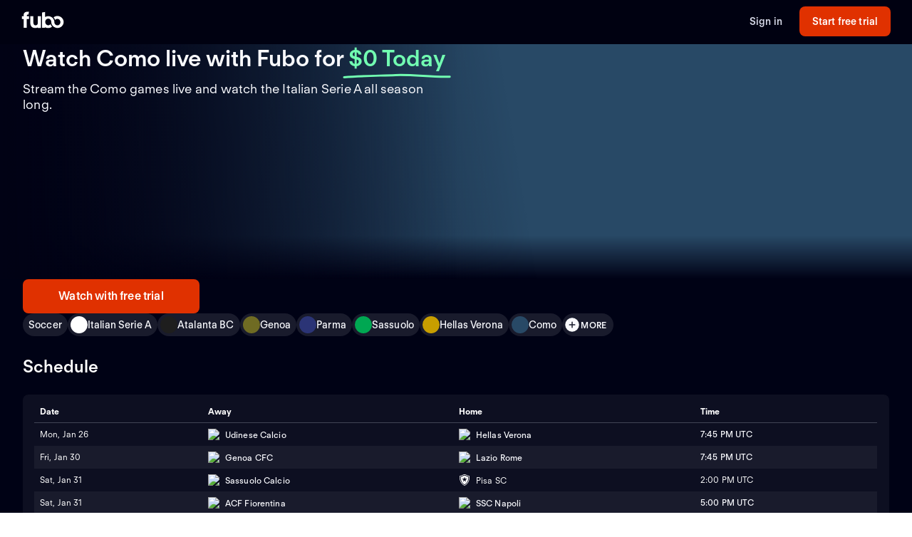

--- FILE ---
content_type: text/html; charset=utf-8
request_url: https://www.fubo.tv/welcome/teams/6962
body_size: 45659
content:
<!DOCTYPE html><html style="scroll-behavior:smooth" lang="en-US"><head><meta charSet="utf-8"/><meta name="viewport" content="width=device-width,initial-scale=1,maximum-scale=1"/><title>Watch Como Games Live (Free Trial)</title><meta name="description" content="Stream the Como games live online. Watch your local teams with Regional Sports Networks. Start your free trial today! Stream ABC, CBS, FOX, NBC, ESPN &amp; ..."/><meta property="og:type" content="website"/><meta property="og:site_name" content="fubo"/><meta property="og:title" content="Watch Como Games Live (Free Trial)"/><meta property="og:description" content="Stream the Como games live online. Watch your local teams with Regional Sports Networks. Start your free trial today! Stream ABC, CBS, FOX, NBC, ESPN &amp; ..."/><link rel="canonical" href="https://www.fubo.tv/welcome/teams/6962"/><script type="application/ld+json">{"@context":"https://schema.org","@type":"SportsTeam","sport":"Soccer","name":"Como","logo":"https://gn-imgx.fubo.tv/assets/t6962_l_h15_bb.png","url":"https://www.fubo.tv/welcome/team/6962","image":"https://imgx.fubo.tv/sports_logos/soccer_sport_type.png","memberOf":[{"@type":"SportsOrganization","name":"Italian Serie A"},{"@type":"SportsOrganization","name":"Coppa Italia"},{"@type":"SportsOrganization","name":"Serie A"}]}</script><meta property="og:image" content="https://imgx.fubo.tv/sports_logos/soccer_sport_type.png?mark64=aHR0cHM6Ly9hc3NldHMtaW1neC5mdWJvLnR2L3dlbGNvbWUvdXMvZnVib2xvZ28ucG5n&amp;w=1200&amp;h=630&amp;mark-align=bottom,right&amp;mark-pad=40&amp;mark-h=auto&amp;mark-w=240&amp;blend64=aHR0cHM6Ly9nbi1pbWd4LmZ1Ym8udHYvYXNzZXRzL3Q2OTYyX2xfaDE1X2JiLnBuZw==&amp;blend-align=center&amp;blend-mode=normal&amp;blend-w=700"/><meta data-react-helmet="true" property="fb:app_id" content="162788457265492"/><meta data-react-helmet="true" name="twitter:card" content="summary"/><meta data-react-helmet="true" name="twitter:creator" content="@fubotv"/><meta data-react-helmet="true" name="twitter:title" content="Watch Como Games Live (Free Trial)"/><meta data-react-helmet="true" name="twitter:description" content="Stream the Como games live online. Watch your local teams with Regional Sports Networks. Start your free trial today! Stream ABC, CBS, FOX, NBC, ESPN &amp; ..."/><meta data-react-helmet="true" name="keywords" content="sports, deportes, watch, stream, Soccer, Italian Serie A, Como, on-demand, live"/><meta name="next-head-count" content="17"/><meta http-equiv="Accept-CH" content="DPR, Viewport-Width, Width"/><link rel="preload" crossorigin="anonymous" as="font" href="https://fonts.fubo.tv/web/ft-regola-neue/FTRegolaNeue-Light.woff2"/><link rel="preload" crossorigin="anonymous" as="font" href="https://fonts.fubo.tv/web/ft-regola-neue/FTRegolaNeue-LightItalic.woff2"/><link rel="preload" crossorigin="anonymous" as="font" href="https://fonts.fubo.tv/web/ft-regola-neue/FTRegolaNeue-Regular.woff2"/><link rel="preload" crossorigin="anonymous" as="font" href="https://fonts.fubo.tv/web/ft-regola-neue/FTRegolaNeue-RegularItalic.woff2"/><link rel="preload" crossorigin="anonymous" as="font" href="https://fonts.fubo.tv/web/ft-regola-neue/FTRegolaNeue-Medium.woff2"/><link rel="preload" crossorigin="anonymous" as="font" href="https://fonts.fubo.tv/web/ft-regola-neue/FTRegolaNeue-MediumItalic.woff2"/><link rel="preload" crossorigin="anonymous" as="font" href="https://fonts.fubo.tv/web/ft-regola-neue/FTRegolaNeue-Semibold.woff2"/><link rel="preload" crossorigin="anonymous" as="font" href="https://fonts.fubo.tv/web/ft-regola-neue/FTRegolaNeue-SemiboldItalic.woff2"/><link rel="preload" crossorigin="anonymous" as="font" href="https://fonts.fubo.tv/web/ft-regola-neue/FTRegolaNeue-Bold.woff2"/><link rel="preload" crossorigin="anonymous" as="font" href="https://fonts.fubo.tv/web/ft-regola-neue/FTRegolaNeue-BoldItalic.woff2"/><link rel="preload" crossorigin="anonymous" as="font" href="https://fonts.fubo.tv/web/ft-regola-neue/FTRegolaNeue-Heavy.woff2"/><link rel="preload" crossorigin="anonymous" as="font" href="https://fonts.fubo.tv/web/ft-regola-neue/FTRegolaNeue-HeavyItalic.woff2"/><link rel="preconnect" crossorigin="anonymous" href="https://amolio.fubo.tv"/><link rel="preconnect" crossorigin="anonymous" href="https://static.fubo.tv"/><link rel="preconnect" crossorigin="anonymous" href="https://imgx.fubo.tv"/><link rel="preconnect" crossorigin="anonymous" href="https://www.googletagmanager.com"/><link rel="dns-prefetch" crossorigin="anonymous" href="https://amolio.fubo.tv"/><link rel="dns-prefetch" crossorigin="anonymous" href="https://static.fubo.tv"/><link rel="dns-prefetch" crossorigin="anonymous" href="https://imgx.fubo.tv"/><link rel="dns-prefetch" crossorigin="anonymous" href="https://assets-imgx.fubo.tv"/><link rel="dns-prefetch" crossorigin="anonymous" href="https://www.googletagmanager.com"/><link rel="icon" type="image/x-icon" href="https://assets-imgx.fubo.tv/favicons/favicon.ico"/><link rel="icon" type="image/png" sizes="32x32" href="https://assets-imgx.fubo.tv/favicons/favicon-32x32.png"/><link rel="icon" type="image/png" sizes="16x16" href="https://assets-imgx.fubo.tv/favicons/favicon-16x16.png"/><link rel="apple-touch-icon" sizes="180x180" href="https://assets-imgx.fubo.tv/favicons/apple-touch-icon-180x180.png"/><link rel="manifest" href="https://assets-imgx.fubo.tv/favicons/manifest.webmanifest"/><meta name="theme-color" content="#ffffff"/><meta name="application-name" content="acq"/><meta name="apple-mobile-web-app-capable" content="yes"/><meta name="apple-mobile-web-app-status-bar-style" content="black-translucent"/><meta name="apple-mobile-web-app-title" content="acq"/><meta name="msapplication-TileColor" content="#ffffff"/><meta name="msapplication-TileImage" content="https://assets-imgx.fubo.tv/favicons/mstile-144x144.png"/><meta name="msapplication-config" content="https://assets-imgx.fubo.tv/favicons/browserconfig.xml"/><script type="application/ld+json">{"@context":"https://schema.org","@type":"Organization","name":"Fubo","url":"https://www.fubo.tv","logo":"https://assets-imgx.fubo.tv/favicons/favicon-48x48.png","sameAs":["https://www.facebook.com/fuboTV","https://twitter.com/fuboTV","https://www.instagram.com/fuboTV","https://www.linkedin.com/company/fuboTV"],"foundingDate":"2015","founder":[{"@type":"Person","name":"David Gandler"},{"@type":"Person","name":"Alberto Horihuela"},{"@type":"Person","name":"Sung Ho Choi"}],"address":{"@type":"PostalAddress","streetAddress":"1290 6th Ave","addressLocality":"New York","addressRegion":"NY","postalCode":"10104","addressCountry":"US"},"contactPoint":{"@type":"ContactPoint","contactType":"Customer Support","url":"https://support.fubo.tv","availableLanguage":["English","Spanish"]}}</script><link rel="preload" href="/_next/static/css/ad9d0de5f19adf06.css" as="style"/><link rel="stylesheet" href="/_next/static/css/ad9d0de5f19adf06.css" data-n-g=""/><noscript data-n-css=""></noscript><script defer="" nomodule="" src="/_next/static/chunks/polyfills-c67a75d1b6f99dc8.js"></script><script src="/_next/static/chunks/webpack-7ac739399252e523.js" defer=""></script><script src="/_next/static/chunks/framework-372dbe8801ebc430.js" defer=""></script><script src="/_next/static/chunks/main-e52a27984e420405.js" defer=""></script><script src="/_next/static/chunks/pages/_app-ad95527c8ba56d11.js" defer=""></script><script src="/_next/static/chunks/3689-cd443ede761b4a93.js" defer=""></script><script src="/_next/static/chunks/7168-d5f98dc598e6e181.js" defer=""></script><script src="/_next/static/chunks/8268-68e13f4853b9247b.js" defer=""></script><script src="/_next/static/chunks/9339-713eca2726d631a6.js" defer=""></script><script src="/_next/static/chunks/pages/welcome/teams/%5Bid%5D-8cc032861f0055f3.js" defer=""></script><script src="/_next/static/FX7zv_cO3cM_ICC4Qe3Dv/_buildManifest.js" defer=""></script><script src="/_next/static/FX7zv_cO3cM_ICC4Qe3Dv/_ssgManifest.js" defer=""></script></head><body><div id="__next" data-reactroot=""><style data-emotion="css m8dnq0">.css-m8dnq0{height:100vh;}</style><div class="css-m8dnq0"><style data-emotion="css yr1bx8">.css-yr1bx8{background:#000215;padding:24px 0;}</style><style data-emotion="css 1hvxj3k">.css-1hvxj3k{display:-webkit-box;display:-webkit-flex;display:-ms-flexbox;display:flex;-webkit-flex-direction:column;-ms-flex-direction:column;flex-direction:column;background-color:#000;color:#fff;min-height:100vh;font-family:FT Regola Neue;}.css-1hvxj3k .content{display:-webkit-box;display:-webkit-flex;display:-ms-flexbox;display:flex;-webkit-box-flex:1;-webkit-flex-grow:1;-ms-flex-positive:1;flex-grow:1;-webkit-flex-direction:column;-ms-flex-direction:column;flex-direction:column;}.css-1hvxj3k h1:not(.reset-margin-block){font-size:var(--font-size-15);line-height:3.9375rem;letter-spacing:var(--letter-spacing-2);font-weight:var(--font-weight-extrabold);}.css-1hvxj3k h2:not(.reset-margin-block){font-size:var(--font-size-09);font-weight:var(--font-weight-semibold);}</style><div class="css-1hvxj3k"><style data-emotion="css 1r9wpbg">.css-1r9wpbg{background:rgba(0,2,21, 0.85);-webkit-backdrop-filter:blur(2px);backdrop-filter:blur(2px);position:-webkit-sticky;position:sticky;z-index:20;top:0;display:-webkit-box;display:-webkit-flex;display:-ms-flexbox;display:flex;-webkit-box-pack:center;-ms-flex-pack:center;-webkit-justify-content:center;justify-content:center;-webkit-flex-direction:column;-ms-flex-direction:column;flex-direction:column;}.css-1r9wpbg .link{-webkit-text-decoration:underline;text-decoration:underline;}.css-1r9wpbg .header-content{min-height:64px;padding:0px 30px 0px 30px;display:-webkit-box;display:-webkit-flex;display:-ms-flexbox;display:flex;-webkit-flex-direction:row;-ms-flex-direction:row;flex-direction:row;-webkit-align-items:center;-webkit-box-align:center;-ms-flex-align:center;align-items:center;-webkit-box-pack:justify;-webkit-justify-content:space-between;justify-content:space-between;-webkit-flex:1;-ms-flex:1;flex:1;margin-top:-2px;}.css-1r9wpbg .header-content .right-buttons{display:-webkit-box;display:-webkit-flex;display:-ms-flexbox;display:flex;-webkit-align-items:center;-webkit-box-align:center;-ms-flex-align:center;align-items:center;}.css-1r9wpbg .header-content img{margin-right:10px;}.css-1r9wpbg .header-content .btn.signup{min-width:128px;margin-left:24px;}@media (max-width: 599px){.css-1r9wpbg .header-content .btn.signup{margin-left:16px;}}@media only screen and (max-width: 600px){.css-1r9wpbg .header-content{padding:10px 15px;-webkit-box-flex-wrap:wrap;-webkit-flex-wrap:wrap;-ms-flex-wrap:wrap;flex-wrap:wrap;}.css-1r9wpbg .header-content .left-links{margin-right:15px;}}@media only screen and (max-width: 355px){.css-1r9wpbg .header-content{-webkit-flex-direction:column;-ms-flex-direction:column;flex-direction:column;}.css-1r9wpbg .header-content .logo{margin-bottom:10px;}.css-1r9wpbg .header-content img{margin-right:0;margin-bottom:0;}}</style><div role="banner" class="css-1r9wpbg"><header class="header-content"><a href="/" class="logo css-1u8qly9" aria-label=""><svg width="60" height="24" viewBox="0 0 56 23" fill="none" role="img" xmlns="http://www.w3.org/2000/svg" xml:space="preserve" aria-label="fubo logo" data-testid="fubo-logo"><title>fubo logo</title><path fill="#ffffff" d="M21.3 14.7c0 1.5 0 4-2.9 4s-3-2.6-3-4V6.5h-4.2v8.1c0 5.1 2 7.8 7 7.8 1.6 0 2.5-.5 3.1-.9v.7h4.2V6.5h-4.2v8.2zM6.6 5.5c0-1.1.9-1.2 1.3-1.2h.9L9.5.6C5 .1 4 1.2 3.1 2.2c-.7 1-.8 2.3-.8 3.2v1.1H0v3.7h2.3v11.9h4.2V10.3h3.1V6.5h-3v-1zM47.7 6.2c-1.9 0-3.7.7-5.1 1.8.9 1 1.6 2.2 2 3.5.8-.9 1.9-1.5 3.1-1.5 2.3 0 4.1 2 4.1 4.4 0 2.4-1.8 4.4-4.1 4.4s-4.1-1.9-4.1-4.3c0-2.1-.8-4-2.1-5.4-1.5-1.7-3.7-2.7-6.1-2.7-1.5 0-2.9.4-4.2 1.1V.8l-4.2.7v20.6h4.2v-.7c1.2.7 2.6 1 4.2 1 1.9 0 3.7-.7 5.1-1.8-.9-1-1.6-2.2-2-3.5-.7 1-1.9 1.6-3.1 1.6-2.3 0-4.1-2-4.1-4.5s1.8-4.5 4.1-4.5 4.1 2 4.1 4.5c0 2.1.8 4 2.1 5.4.1.1.1.2.2.2.9.9 2 1.6 3.2 2 .9.3 1.8.5 2.8.5 4.6 0 8.3-3.6 8.3-8.1-.1-4.4-3.8-8-8.4-8z"></path></svg></a><div class="right-buttons"><style data-emotion="css ws96h1">.css-ws96h1{-webkit-align-items:center;-webkit-box-align:center;-ms-flex-align:center;align-items:center;-webkit-appearance:none;-moz-appearance:none;-ms-appearance:none;appearance:none;box-shadow:none;cursor:pointer;display:-webkit-inline-box;display:-webkit-inline-flex;display:-ms-inline-flexbox;display:inline-flex;-webkit-box-pack:center;-ms-flex-pack:center;-webkit-justify-content:center;justify-content:center;text-align:center;-webkit-user-select:none;-moz-user-select:none;-ms-user-select:none;user-select:none;white-space:nowrap;-webkit-transition:background-color 100ms linear,border-color 100ms linear,box-shadow 0.25s;transition:background-color 100ms linear,border-color 100ms linear,box-shadow 0.25s;color:#d5d8e7;font-family:FT Regola Neue;font-weight:600;font-size:0.875rem;letter-spacing:0.01em;line-height:1.25;-webkit-text-decoration:none;text-decoration:none;text-transform:none;background:none;border:none;gap:4px;padding:0;outline:none;}.css-ws96h1:focus{outline:none;}.css-ws96h1>span>svg{color:#d5d8e7;}.css-ws96h1:hover:not(:disabled, [aria-disabled="true"]){color:#fafbff;-webkit-text-decoration:underline;text-decoration:underline;}.css-ws96h1:hover:not(:disabled, [aria-disabled="true"])>span>svg{color:#fafbff;}.css-ws96h1:active:hover:not(:disabled, [aria-disabled="true"]){color:#fafbff;}.css-ws96h1:active:hover:not(:disabled, [aria-disabled="true"])>span>svg{color:#fafbff;}.css-ws96h1:active:not(:disabled, [aria-disabled="true"]){color:#fafbff;}.css-ws96h1:active:not(:disabled, [aria-disabled="true"])>span>svg{color:#fafbff;}.css-ws96h1:disabled,.css-ws96h1[aria-disabled="true"]{color:#C8CCDF26;}.css-ws96h1:disabled>span>svg,.css-ws96h1[aria-disabled="true"]>span>svg{color:#C8CCDF26;}.css-ws96h1 .loading-content{position:absolute;width:100%;display:-webkit-box;display:-webkit-flex;display:-ms-flexbox;display:flex;-webkit-box-pack:center;-ms-flex-pack:center;-webkit-justify-content:center;justify-content:center;}.css-ws96h1 .hidden-content{visibility:hidden;}.css-ws96h1:focus-visible{outline:none;}</style><a role="button" href="/signin" tabindex="0" data-react-aria-pressable="true" data-testid="sign-in-button" class="btn css-ws96h1" data-button-size="sm">Sign in</a><style data-emotion="css 1162o83">.css-1162o83{-webkit-align-items:center;-webkit-box-align:center;-ms-flex-align:center;align-items:center;-webkit-appearance:none;-moz-appearance:none;-ms-appearance:none;appearance:none;box-shadow:none;cursor:pointer;display:-webkit-inline-box;display:-webkit-inline-flex;display:-ms-inline-flexbox;display:inline-flex;-webkit-box-pack:center;-ms-flex-pack:center;-webkit-justify-content:center;justify-content:center;text-align:center;-webkit-user-select:none;-moz-user-select:none;-ms-user-select:none;user-select:none;white-space:nowrap;-webkit-transition:background-color 100ms linear,border-color 100ms linear,box-shadow 0.25s;transition:background-color 100ms linear,border-color 100ms linear,box-shadow 0.25s;border-radius:8px;box-sizing:border-box;gap:8px;position:relative;padding:0;background-color:#e03100;border-color:#00000000;color:#ffffff;border-style:solid;border-width:0px;font-family:FT Regola Neue;font-weight:600;font-size:0.875rem;letter-spacing:0.01em;line-height:1.25;-webkit-text-decoration:none;text-decoration:none;text-transform:none;border-radius:8px;height:42px;padding:0 12px;-webkit-text-decoration:none;text-decoration:none;outline:none;}.css-1162o83:focus{outline:none;}.css-1162o83 span[role="img"]{-webkit-flex-shrink:0;-ms-flex-negative:0;flex-shrink:0;}.css-1162o83 .loading-content{position:absolute;width:100%;display:-webkit-box;display:-webkit-flex;display:-ms-flexbox;display:flex;-webkit-box-pack:center;-ms-flex-pack:center;-webkit-justify-content:center;justify-content:center;}.css-1162o83 .hidden-content{visibility:hidden;}.css-1162o83>span>svg{color:#ffffff;}.css-1162o83:hover:not(:disabled, [aria-disabled="true"]){background-color:#ff3a03;border-color:#00000000;color:#ffffff;}.css-1162o83:hover:not(:disabled, [aria-disabled="true"])>span>svg{color:#ffffff;}.css-1162o83:active:hover:not(:disabled, [aria-disabled="true"]){background-color:#ff4b18;border-color:#00000000;color:#ffffff;}.css-1162o83:active:hover:not(:disabled, [aria-disabled="true"])>span>svg{color:#ffffff;}.css-1162o83:active:not(:disabled, [aria-disabled="true"]){background-color:#ff4b18;border-color:#00000000;color:#ffffff;}.css-1162o83:active:not(:disabled, [aria-disabled="true"])>span>svg{color:#ffffff;}.css-1162o83:disabled,.css-1162o83[aria-disabled="true"]{background-color:#C8CCDF0D;border-color:#00000000;color:#FAFBFF4D;}.css-1162o83:disabled>span>svg,.css-1162o83[aria-disabled="true"]>span>svg{color:#FAFBFF4D;}.css-1162o83:focus-visible{outline:none;}</style><a role="button" href="/signup?teamId=6962&amp;leagueId=3606599&amp;sportId=199" tabindex="0" data-react-aria-pressable="true" data-testid="start-free-trial-button-right-top" class="btn signup css-1162o83" data-button-type="branded" data-button-size="sm">Start free trial</a></div></header></div><main class="content"><style data-emotion="css 12vtozl">.css-12vtozl{background:#000215;}.css-12vtozl .team-hero-grid{box-sizing:border-box;display:grid;grid-template-columns:repeat(6, [col-start] 1fr);padding-left:16px;padding-right:16px;-webkit-column-gap:8px;column-gap:8px;row-gap:24px;}@media (min-width: 600px){.css-12vtozl .team-hero-grid{grid-template-columns:repeat(12, [col-start] 1fr);padding-left:32px;padding-right:32px;margin-left:auto;margin-right:auto;-webkit-column-gap:16px;column-gap:16px;max-width:1440px;}}.css-12vtozl .below-hero{display:-webkit-box;display:-webkit-flex;display:-ms-flexbox;display:flex;-webkit-flex-direction:column;-ms-flex-direction:column;flex-direction:column;gap:24px;}.css-12vtozl .title-metadata{display:-webkit-box;display:-webkit-flex;display:-ms-flexbox;display:flex;-webkit-flex-direction:column;-ms-flex-direction:column;flex-direction:column;}.css-12vtozl .info-section{-webkit-order:0;-ms-flex-order:0;order:0;grid-column:span 6;}@media (min-width: 600px){.css-12vtozl .info-section{grid-column:span 12;}}@media (min-width: 768px){.css-12vtozl .info-section{grid-column:span 6;}}.css-12vtozl .full-width-grid{grid-column:col-start 1/-1;display:-webkit-box;display:-webkit-flex;display:-ms-flexbox;display:flex;-webkit-flex-direction:column;-ms-flex-direction:column;flex-direction:column;gap:24px;}.css-12vtozl .grid-content{display:-webkit-box;display:-webkit-flex;display:-ms-flexbox;display:flex;-webkit-flex-direction:column;-ms-flex-direction:column;flex-direction:column;height:100%;gap:24px;}.css-12vtozl .flex-spacer{-webkit-flex:1;-ms-flex:1;flex:1;display:-webkit-box;display:-webkit-flex;display:-ms-flexbox;display:flex;-webkit-flex-direction:column;-ms-flex-direction:column;flex-direction:column;-webkit-box-pack:end;-ms-flex-pack:end;-webkit-justify-content:flex-end;justify-content:flex-end;gap:24px;}.css-12vtozl .grid-container{grid-column:col-start 1/span 6;}@media (min-width: 600px){.css-12vtozl .grid-container{grid-column:span 12;}}@media (min-width: 768px){.css-12vtozl .grid-container{-webkit-order:3;-ms-flex-order:3;order:3;grid-column:col-start 1/span 12;}}.css-12vtozl .description-md-to-lg{margin-bottom:24px;}.css-12vtozl .show-below-demi{display:block;}@media (min-width: 768px){.css-12vtozl .show-below-demi{display:none;}}.css-12vtozl .show-above-demi{display:none;}@media (min-width: 768px){.css-12vtozl .show-above-demi{display:block;}}.css-12vtozl .show-demi-to-md{display:none;}@media (min-width: 768px) and (max-width: 1023px){.css-12vtozl .show-demi-to-md{display:block;}}.css-12vtozl .show-above-md{display:none;}@media (min-width: 1024px){.css-12vtozl .show-above-md{display:block;}}.css-12vtozl .show-above-lg{display:none;}@media (min-width: 1440px){.css-12vtozl .show-above-lg{display:block;}}.css-12vtozl .content-lg-plus{display:none;}@media (min-width: 1440px){.css-12vtozl .content-lg-plus{display:-webkit-box;display:-webkit-flex;display:-ms-flexbox;display:flex;-webkit-flex-direction:column;-ms-flex-direction:column;flex-direction:column;gap:24px;}}.css-12vtozl .description-md-to-lg{display:none;}@media (min-width: 1024px) and (max-width: 1439px){.css-12vtozl .description-md-to-lg{display:block;}}.css-12vtozl .outside-hero-demi-to-lg{display:none;}@media (min-width: 768px) and (max-width: 1439px){.css-12vtozl .outside-hero-demi-to-lg{display:-webkit-box;display:-webkit-flex;display:-ms-flexbox;display:flex;-webkit-flex-direction:column;-ms-flex-direction:column;flex-direction:column;gap:24px;}}.css-12vtozl .outside-hero-demi-to-lg-grid{display:none;}@media (min-width: 768px) and (max-width: 1439px){.css-12vtozl .outside-hero-demi-to-lg-grid{display:grid;}}.css-12vtozl .description-demi-to-md{display:none;}@media (min-width: 768px) and (max-width: 1023px){.css-12vtozl .description-demi-to-md{display:block;}}</style><div class="css-12vtozl"><div class="show-below-demi"><style data-emotion="css yw5p57">.css-yw5p57{box-sizing:border-box;width:100%;position:relative;background-color:#000215;}@media (min-width: 600px){.css-yw5p57{aspect-ratio:revert;}}.css-yw5p57 .image-container-small{background:linear-gradient(0deg, #000215 0%, rgba(0, 2, 21, 0) 50.5%),#284966;}@media (min-width: 600px){.css-yw5p57 .image-container-small{height:338px;}}.css-yw5p57 .hero{background:linear-gradient(90deg, #010215 0%, rgba(1, 2, 21, 0) 50.07%),linear-gradient(80.55deg, #010215 0%, rgba(1, 2, 21, 0) 56.52%),linear-gradient(0deg, #000215 0%, rgba(0, 2, 21, 0) 18.5%),linear-gradient(90deg, #284966 50%, #284966 50%);}@media (min-width: 768px){.css-yw5p57 .hero{height:220px;}}@media (min-width: 1024px){.css-yw5p57 .hero{height:330px;}}@media (min-width: 1440px){.css-yw5p57 .hero{height:464px;}}.css-yw5p57 .hero-container{box-sizing:border-box;display:grid;grid-template-columns:repeat(6, [col-start] 1fr);padding-left:16px;padding-right:16px;-webkit-column-gap:8px;column-gap:8px;height:100%;}@media (min-width: 600px){.css-yw5p57 .hero-container{grid-template-columns:repeat(12, [col-start] 1fr);padding-left:32px;padding-right:32px;margin-left:auto;margin-right:auto;-webkit-column-gap:16px;column-gap:16px;max-width:1440px;}}.css-yw5p57 .hero-content{height:100%;grid-column:span 6;display:-webkit-box;display:-webkit-flex;display:-ms-flexbox;display:flex;-webkit-box-pack:start;-ms-flex-pack:start;-webkit-justify-content:flex-start;justify-content:flex-start;-webkit-align-items:end;-webkit-box-align:end;-ms-flex-align:end;align-items:end;}.css-yw5p57 .split{height:100%;grid-column:span 6;display:-webkit-box;display:-webkit-flex;display:-ms-flexbox;display:flex;-webkit-align-items:center;-webkit-box-align:center;-ms-flex-align:center;align-items:center;-webkit-box-pack:center;-ms-flex-pack:center;-webkit-justify-content:center;justify-content:center;}.css-yw5p57 .show-below-demi{display:block;}@media (min-width: 768px){.css-yw5p57 .show-below-demi{display:none;}}.css-yw5p57 .show-above-demi{display:none;}@media (min-width: 768px){.css-yw5p57 .show-above-demi{display:block;}}.css-yw5p57 .show-demi-to-md{display:none;}@media (min-width: 768px) and (max-width: 1023px){.css-yw5p57 .show-demi-to-md{display:block;}}.css-yw5p57 .show-above-md{display:none;}@media (min-width: 1024px){.css-yw5p57 .show-above-md{display:block;}}.css-yw5p57 .show-above-lg{display:none;}@media (min-width: 1440px){.css-yw5p57 .show-above-lg{display:block;}}</style><div class="css-yw5p57"><div class="show-below-demi"><div class="image-container-small"><style data-emotion="css 1elfhs1">.css-1elfhs1{display:grid;padding:0px 16px;-webkit-align-items:center;-webkit-box-align:center;-ms-flex-align:center;align-items:center;justify-items:center;aspect-ratio:16/9;}.css-1elfhs1 .below-hero{background:#000215;}@media (min-width: 600px){.css-1elfhs1{aspect-ratio:revert;height:100%;}}@media (min-width: 768px){.css-1elfhs1{max-width:800px;width:50%;height:220px;max-height:220px;-webkit-align-items:left;-webkit-box-align:left;-ms-flex-align:left;align-items:left;}}@media (min-width: 1024px){.css-1elfhs1{max-width:800px;width:50%;max-height:unset;height:330px;-webkit-align-items:left;-webkit-box-align:left;-ms-flex-align:left;align-items:left;}}.css-1elfhs1 .team-logo{place-self:center;width:50%;height:auto;max-width:120px;max-height:120px;}@media (min-width: 600px){.css-1elfhs1 .team-logo{max-width:220px;max-height:220px;width:200px;height:200px;}}@media (min-width: 768px){.css-1elfhs1 .team-logo{margin:0;width:120px;height:120px;}}@media (min-width: 1024px){.css-1elfhs1 .team-logo{margin:0;width:160px;height:160px;}}@media (min-width: 1440px){.css-1elfhs1 .team-logo{margin:0;width:220px;height:220px;}}</style><div class="css-1elfhs1"><div class="team-logo"><span style="box-sizing:border-box;display:inline-block;overflow:hidden;width:initial;height:initial;background:none;opacity:1;border:0;margin:0;padding:0;position:relative;max-width:100%"><span style="box-sizing:border-box;display:block;width:initial;height:initial;background:none;opacity:1;border:0;margin:0;padding:0;max-width:100%"><img style="display:block;max-width:100%;width:initial;height:initial;background:none;opacity:1;border:0;margin:0;padding:0" alt="" aria-hidden="true" src="data:image/svg+xml,%3csvg%20xmlns=%27http://www.w3.org/2000/svg%27%20version=%271.1%27%20width=%27220%27%20height=%27220%27/%3e"/></span><img role="img" aria-label="Como" src="[data-uri]" decoding="async" data-nimg="intrinsic" style="position:absolute;top:0;left:0;bottom:0;right:0;box-sizing:border-box;padding:0;border:none;margin:auto;display:block;width:0;height:0;min-width:100%;max-width:100%;min-height:100%;max-height:100%;object-fit:contain"/><noscript><img role="img" aria-label="Como" srcSet="https://gn-imgx.fubo.tv/assets/t6962_l_h15_bb.png?w=220&amp;dpr=2&amp;trim=alpha&amp;auto=format%2Ccompress 1x, https://gn-imgx.fubo.tv/assets/t6962_l_h15_bb.png?w=220&amp;dpr=2&amp;trim=alpha&amp;auto=format%2Ccompress 2x" src="https://gn-imgx.fubo.tv/assets/t6962_l_h15_bb.png?w=220&amp;dpr=2&amp;trim=alpha&amp;auto=format%2Ccompress" decoding="async" data-nimg="intrinsic" style="position:absolute;top:0;left:0;bottom:0;right:0;box-sizing:border-box;padding:0;border:none;margin:auto;display:block;width:0;height:0;min-width:100%;max-width:100%;min-height:100%;max-height:100%;object-fit:contain" loading="lazy"/></noscript></span></div></div></div><div class="team-hero-grid"><div class="full-width-grid"><div class="title-metadata"><style data-emotion="css 48vmip">.css-48vmip{font-family:FT Regola Neue;font-weight:600;font-size:1.5rem;letter-spacing:normal;line-height:1.25;-webkit-text-decoration:none;text-decoration:none;text-transform:none;color:#fafbff;margin-bottom:12px;}@media (min-width: 1024px){.css-48vmip{font-family:FT Regola Neue;font-weight:600;font-size:2rem;letter-spacing:normal;line-height:1.25;-webkit-text-decoration:none;text-decoration:none;text-transform:none;}}.css-48vmip .zero-today{color:#72ffb2;position:relative;white-space:nowrap;}.css-48vmip .zero-today::after{content:"";position:absolute;bottom:-14px;left:-.5rem;right:-.5rem;height:0.75rem;background-image:url("data:image/svg+xml,%3Csvg xmlns='http://www.w3.org/2000/svg' width='156' height='7' viewBox='0 0 156 7' fill='none'%3E%3Cpath d='M154.137 4.70395C128.267 5.67672 102.153 1.37853 76.028 2.39278C51.6885 3.33773 26.2067 3.60399 1.99646 5.50545' stroke='%2372FFB2' stroke-width='3' stroke-linecap='round'/%3E%3C/svg%3E");background-repeat:no-repeat;-webkit-background-size:contain;background-size:contain;}</style><h1 class="reset-margin-block css-48vmip">Watch Como live with Fubo<!-- --> <!-- -->for<!-- --> <span class="zero-today">$0 Today</span></h1><style data-emotion="css 1bt0jfv">.css-1bt0jfv{font-family:FT Regola Neue;font-weight:400;font-size:1.125rem;letter-spacing:0.01em;line-height:1.25;-webkit-text-decoration:none;text-decoration:none;text-transform:none;color:#fafbff;}</style><h2 class="reset-margin-block css-1bt0jfv">Stream the Como games live and watch the Italian Serie A all season long.</h2></div><div class="grid-content"><div class="grid-container"><style data-emotion="css 1enj97n">.css-1enj97n{grid-column:1/-1;display:-webkit-box;display:-webkit-flex;display:-ms-flexbox;display:flex;height:auto;-webkit-flex-direction:column;-ms-flex-direction:column;flex-direction:column;gap:16px;}@media (min-width: 600px){.css-1enj97n{-webkit-flex-direction:row;-ms-flex-direction:row;flex-direction:row;}}.css-1enj97n .button-container-v25{display:-webkit-box;display:-webkit-flex;display:-ms-flexbox;display:flex;-webkit-flex-direction:column;-ms-flex-direction:column;flex-direction:column;gap:16px;}@media (min-width: 600px){.css-1enj97n .button-container-v25{-webkit-flex-direction:row;-ms-flex-direction:row;flex-direction:row;}}.css-1enj97n .signup-btn-v25{width:100%;-webkit-box-pack:center;-ms-flex-pack:center;-webkit-justify-content:center;justify-content:center;-webkit-align-self:center;-ms-flex-item-align:center;align-self:center;}@media (min-width: 600px){.css-1enj97n .signup-btn-v25{-webkit-flex:1 1 auto;-ms-flex:1 1 auto;flex:1 1 auto;min-width:248px;}}.css-1enj97n .see-plans-btn-v25{width:100%;-webkit-box-pack:center;-ms-flex-pack:center;-webkit-justify-content:center;justify-content:center;-webkit-align-self:center;-ms-flex-item-align:center;align-self:center;}@media (min-width: 600px){.css-1enj97n .see-plans-btn-v25{-webkit-flex:1 1 auto;-ms-flex:1 1 auto;flex:1 1 auto;min-width:248px;}}</style><div class="css-1enj97n"><div class="button-container-v25"><style data-emotion="css 1y4rf0p">.css-1y4rf0p{-webkit-align-items:center;-webkit-box-align:center;-ms-flex-align:center;align-items:center;-webkit-appearance:none;-moz-appearance:none;-ms-appearance:none;appearance:none;box-shadow:none;cursor:pointer;display:-webkit-inline-box;display:-webkit-inline-flex;display:-ms-inline-flexbox;display:inline-flex;-webkit-box-pack:center;-ms-flex-pack:center;-webkit-justify-content:center;justify-content:center;text-align:center;-webkit-user-select:none;-moz-user-select:none;-ms-user-select:none;user-select:none;white-space:nowrap;-webkit-transition:background-color 100ms linear,border-color 100ms linear,box-shadow 0.25s;transition:background-color 100ms linear,border-color 100ms linear,box-shadow 0.25s;border-radius:8px;box-sizing:border-box;gap:8px;position:relative;padding:0;background-color:#e03100;border-color:#00000000;color:#ffffff;border-style:solid;border-width:0px;font-family:FT Regola Neue;font-weight:600;font-size:1rem;letter-spacing:0.01em;line-height:1.25;-webkit-text-decoration:none;text-decoration:none;text-transform:none;border-radius:8px;height:48px;padding:0 12px;-webkit-text-decoration:none;text-decoration:none;outline:none;}.css-1y4rf0p:focus{outline:none;}.css-1y4rf0p span[role="img"]{-webkit-flex-shrink:0;-ms-flex-negative:0;flex-shrink:0;}.css-1y4rf0p .loading-content{position:absolute;width:100%;display:-webkit-box;display:-webkit-flex;display:-ms-flexbox;display:flex;-webkit-box-pack:center;-ms-flex-pack:center;-webkit-justify-content:center;justify-content:center;}.css-1y4rf0p .hidden-content{visibility:hidden;}.css-1y4rf0p>span>svg{color:#ffffff;}.css-1y4rf0p:hover:not(:disabled, [aria-disabled="true"]){background-color:#ff3a03;border-color:#00000000;color:#ffffff;}.css-1y4rf0p:hover:not(:disabled, [aria-disabled="true"])>span>svg{color:#ffffff;}.css-1y4rf0p:active:hover:not(:disabled, [aria-disabled="true"]){background-color:#ff4b18;border-color:#00000000;color:#ffffff;}.css-1y4rf0p:active:hover:not(:disabled, [aria-disabled="true"])>span>svg{color:#ffffff;}.css-1y4rf0p:active:not(:disabled, [aria-disabled="true"]){background-color:#ff4b18;border-color:#00000000;color:#ffffff;}.css-1y4rf0p:active:not(:disabled, [aria-disabled="true"])>span>svg{color:#ffffff;}.css-1y4rf0p:disabled,.css-1y4rf0p[aria-disabled="true"]{background-color:#C8CCDF0D;border-color:#00000000;color:#FAFBFF4D;}.css-1y4rf0p:disabled>span>svg,.css-1y4rf0p[aria-disabled="true"]>span>svg{color:#FAFBFF4D;}.css-1y4rf0p:focus-visible{outline:none;}</style><a role="button" href="/signup?teamId=6962&amp;leagueId=3606599&amp;sportId=199" tabindex="0" data-react-aria-pressable="true" class="signup-btn-v25 css-1y4rf0p" data-button-type="branded" data-button-size="lg">Watch with free trial</a></div></div></div><div class="grid-container"><style data-emotion="css 13p7mh2">.css-13p7mh2{display:-webkit-box;display:-webkit-flex;display:-ms-flexbox;display:flex;padding-bottom:4px;-webkit-flex-direction:column;-ms-flex-direction:column;flex-direction:column;-webkit-align-items:flex-start;-webkit-box-align:flex-start;-ms-flex-align:flex-start;align-items:flex-start;}@media (max-width: 599px){.css-13p7mh2{width:100%;}}.css-13p7mh2 .tag-s{margin-right:8px;border-radius:4px;width:-webkit-fit-content;width:-moz-fit-content;width:fit-content;text-transform:none;padding:2px 4px;font-family:FT Regola Neue;font-weight:700;font-size:0.75rem;letter-spacing:0.01em;line-height:1.25;-webkit-text-decoration:none;text-decoration:none;}.css-13p7mh2 .tag-m{border-radius:4px;width:-webkit-fit-content;width:-moz-fit-content;width:fit-content;padding:2px 4px;margin-right:8px;text-transform:none;font-family:FT Regola Neue;font-weight:400;font-size:0.875rem;letter-spacing:0.01em;line-height:1.25;-webkit-text-decoration:none;text-decoration:none;}.css-13p7mh2 .feature-container{display:-webkit-box;display:-webkit-flex;display:-ms-flexbox;display:flex;gap:8px;margin-bottom:12px;}.css-13p7mh2 .feature-container .feature-tag{background-color:#e3f2ff;border:1px solid #e3f2ff;border-radius:2px;color:#000215;padding:2px 4px;font-family:FT Regola Neue;font-weight:700;font-size:0.75rem;letter-spacing:0.01em;line-height:1.25;-webkit-text-decoration:none;text-decoration:none;text-transform:none;}.css-13p7mh2 .page-tag-container{display:-webkit-box;display:-webkit-flex;display:-ms-flexbox;display:flex;-webkit-flex-direction:row;-ms-flex-direction:row;flex-direction:row;-webkit-box-flex-wrap:wrap;-webkit-flex-wrap:wrap;-ms-flex-wrap:wrap;flex-wrap:wrap;-webkit-box-pack:start;-ms-flex-pack:start;-webkit-justify-content:start;justify-content:start;gap:8px;}.css-13p7mh2 .page-tag-container .logo-container{-webkit-align-items:center;-webkit-box-align:center;-ms-flex-align:center;align-items:center;-webkit-box-pack:center;-ms-flex-pack:center;-webkit-justify-content:center;justify-content:center;width:24px;height:24px;padding:4px;border-radius:500px;}.css-13p7mh2 .page-tag-container a{height:32px;display:-webkit-box;display:-webkit-flex;display:-ms-flexbox;display:flex;-webkit-flex-direction:row;-ms-flex-direction:row;flex-direction:row;-webkit-align-items:center;-webkit-box-align:center;-ms-flex-align:center;align-items:center;gap:4px;border-radius:500px;border-color:#191B2C;background-color:#191B2C;padding:4px 8px;}.css-13p7mh2 .page-tag-container a:hover{box-shadow:0px 0px 0px 2px white;}.css-13p7mh2 .page-tag-container a.load-more{padding:4px 8px 4px 0px;}.css-13p7mh2 .page-tag-with-logo{padding:4px;}.css-13p7mh2 .page-tag-with-logo h3{margin-bottom:8px;}.css-13p7mh2 .page-tag{font-family:FT Regola Neue;font-weight:500;font-size:0.875rem;letter-spacing:0.01em;line-height:1.25;-webkit-text-decoration:none;text-decoration:none;text-transform:none;color:#fafbff;padding:4px 8px;}.css-13p7mh2 .disabled{font-family:FT Regola Neue;font-weight:500;font-size:0.875rem;letter-spacing:0.01em;line-height:1.25;-webkit-text-decoration:none;text-decoration:none;text-transform:none;pointer-events:none;padding:4px 8px;}.css-13p7mh2 .page-tag-load-more{display:-webkit-box;display:-webkit-flex;display:-ms-flexbox;display:flex;-webkit-align-items:center;-webkit-box-align:center;-ms-flex-align:center;align-items:center;border:2px solid #fafbff;border-radius:16px;padding:9px 16px;color:#fafbff;margin-bottom:24px;height:44px;font-family:FT Regola Neue;font-weight:600;font-size:0.875rem;letter-spacing:0.01em;line-height:1.25;-webkit-text-decoration:none;text-decoration:none;text-transform:none;}@media (max-width: 599px){.css-13p7mh2 .page-tag-load-more{height:42px;}}.css-13p7mh2 .page-tag-load-more svg{margin-left:9px;}.css-13p7mh2 .load-more{display:-webkit-box;display:-webkit-flex;display:-ms-flexbox;display:flex;gap:2px;-webkit-align-items:center;-webkit-box-align:center;-ms-flex-align:center;align-items:center;border-radius:500px;border-color:#191B2C;background-color:#191B2C;color:#fafbff;font-family:FT Regola Neue;font-weight:600;font-size:0.75rem;letter-spacing:0.01em;line-height:1.25;-webkit-text-decoration:none;text-decoration:none;text-transform:uppercase;padding:4px 2px;}.css-13p7mh2 .load-more .load-more-text{padding-right:8px;}.css-13p7mh2 .load-more .load-more-icon{height:24px;width:24px;}</style><div class="css-13p7mh2"><style data-emotion="css o90ssx">.css-o90ssx .dialog-content{display:-webkit-box;display:-webkit-flex;display:-ms-flexbox;display:flex;-webkit-flex-direction:column;-ms-flex-direction:column;flex-direction:column;gap:24px;width:100%;}@media (min-width: 600px){.css-o90ssx .dialog-content{gap:32px;}}@media (min-width: 1024px){.css-o90ssx .dialog-content{gap:32px;}}</style><div class="page-tag-container"></div></div></div></div></div></div></div><div class="show-above-demi"><div class="hero"><div class="hero-container"><div class="hero-content"><div class="team-hero-grid"><div class="full-width-grid"><div class="title-metadata"><h1 class="reset-margin-block css-48vmip">Watch Como live with Fubo<!-- --> <!-- -->for<!-- --> <span class="zero-today">$0 Today</span></h1><h2 class="reset-margin-block css-1bt0jfv">Stream the Como games live and watch the Italian Serie A all season long.</h2></div><div class="grid-content"><div class="grid-container"><div class="css-1enj97n"><div class="button-container-v25"><a role="button" href="/signup?teamId=6962&amp;leagueId=3606599&amp;sportId=199" tabindex="0" data-react-aria-pressable="true" class="signup-btn-v25 css-1y4rf0p" data-button-type="branded" data-button-size="lg">Watch with free trial</a></div></div></div><div class="grid-container"><div class="css-13p7mh2"><div class="page-tag-container"></div></div></div></div></div></div></div><div class="split"><div class="css-1elfhs1"><div class="team-logo"><span style="box-sizing:border-box;display:inline-block;overflow:hidden;width:initial;height:initial;background:none;opacity:1;border:0;margin:0;padding:0;position:relative;max-width:100%"><span style="box-sizing:border-box;display:block;width:initial;height:initial;background:none;opacity:1;border:0;margin:0;padding:0;max-width:100%"><img style="display:block;max-width:100%;width:initial;height:initial;background:none;opacity:1;border:0;margin:0;padding:0" alt="" aria-hidden="true" src="data:image/svg+xml,%3csvg%20xmlns=%27http://www.w3.org/2000/svg%27%20version=%271.1%27%20width=%27220%27%20height=%27220%27/%3e"/></span><img role="img" aria-label="Como" src="[data-uri]" decoding="async" data-nimg="intrinsic" style="position:absolute;top:0;left:0;bottom:0;right:0;box-sizing:border-box;padding:0;border:none;margin:auto;display:block;width:0;height:0;min-width:100%;max-width:100%;min-height:100%;max-height:100%;object-fit:contain"/><noscript><img role="img" aria-label="Como" srcSet="https://gn-imgx.fubo.tv/assets/t6962_l_h15_bb.png?w=220&amp;dpr=2&amp;trim=alpha&amp;auto=format%2Ccompress 1x, https://gn-imgx.fubo.tv/assets/t6962_l_h15_bb.png?w=220&amp;dpr=2&amp;trim=alpha&amp;auto=format%2Ccompress 2x" src="https://gn-imgx.fubo.tv/assets/t6962_l_h15_bb.png?w=220&amp;dpr=2&amp;trim=alpha&amp;auto=format%2Ccompress" decoding="async" data-nimg="intrinsic" style="position:absolute;top:0;left:0;bottom:0;right:0;box-sizing:border-box;padding:0;border:none;margin:auto;display:block;width:0;height:0;min-width:100%;max-width:100%;min-height:100%;max-height:100%;object-fit:contain" loading="lazy"/></noscript></span></div></div></div></div></div></div></div></div><div class="show-above-demi"><div class="css-yw5p57"><div class="show-below-demi"><div class="image-container-small"><div class="css-1elfhs1"><div class="team-logo"><span style="box-sizing:border-box;display:inline-block;overflow:hidden;width:initial;height:initial;background:none;opacity:1;border:0;margin:0;padding:0;position:relative;max-width:100%"><span style="box-sizing:border-box;display:block;width:initial;height:initial;background:none;opacity:1;border:0;margin:0;padding:0;max-width:100%"><img style="display:block;max-width:100%;width:initial;height:initial;background:none;opacity:1;border:0;margin:0;padding:0" alt="" aria-hidden="true" src="data:image/svg+xml,%3csvg%20xmlns=%27http://www.w3.org/2000/svg%27%20version=%271.1%27%20width=%27220%27%20height=%27220%27/%3e"/></span><img role="img" aria-label="Como" src="[data-uri]" decoding="async" data-nimg="intrinsic" style="position:absolute;top:0;left:0;bottom:0;right:0;box-sizing:border-box;padding:0;border:none;margin:auto;display:block;width:0;height:0;min-width:100%;max-width:100%;min-height:100%;max-height:100%;object-fit:contain"/><noscript><img role="img" aria-label="Como" srcSet="https://gn-imgx.fubo.tv/assets/t6962_l_h15_bb.png?w=220&amp;dpr=2&amp;trim=alpha&amp;auto=format%2Ccompress 1x, https://gn-imgx.fubo.tv/assets/t6962_l_h15_bb.png?w=220&amp;dpr=2&amp;trim=alpha&amp;auto=format%2Ccompress 2x" src="https://gn-imgx.fubo.tv/assets/t6962_l_h15_bb.png?w=220&amp;dpr=2&amp;trim=alpha&amp;auto=format%2Ccompress" decoding="async" data-nimg="intrinsic" style="position:absolute;top:0;left:0;bottom:0;right:0;box-sizing:border-box;padding:0;border:none;margin:auto;display:block;width:0;height:0;min-width:100%;max-width:100%;min-height:100%;max-height:100%;object-fit:contain" loading="lazy"/></noscript></span></div></div></div><div class="full-width-grid"><div class="title-metadata"><h1 class="reset-margin-block css-48vmip">Watch Como live with Fubo<!-- --> <!-- -->for<!-- --> <span class="zero-today">$0 Today</span></h1><h2 class="reset-margin-block css-1bt0jfv">Stream the Como games live and watch the Italian Serie A all season long.</h2></div><div class="grid-content"><div class="flex-spacer"><div class="content-lg-plus"><div class="grid-container"><div class="css-1enj97n"><div class="button-container-v25"><a role="button" href="/signup?teamId=6962&amp;leagueId=3606599&amp;sportId=199" tabindex="0" data-react-aria-pressable="true" class="signup-btn-v25 css-1y4rf0p" data-button-type="branded" data-button-size="lg">Watch with free trial</a></div></div></div><div class="grid-container"><div class="css-13p7mh2"><div class="page-tag-container"></div></div></div></div></div></div></div></div><div class="show-above-demi"><div class="hero"><div class="hero-container"><div class="hero-content"><div class="full-width-grid"><div class="title-metadata"><h1 class="reset-margin-block css-48vmip">Watch Como live with Fubo<!-- --> <!-- -->for<!-- --> <span class="zero-today">$0 Today</span></h1><h2 class="reset-margin-block css-1bt0jfv">Stream the Como games live and watch the Italian Serie A all season long.</h2></div><div class="grid-content"><div class="flex-spacer"><div class="content-lg-plus"><div class="grid-container"><div class="css-1enj97n"><div class="button-container-v25"><a role="button" href="/signup?teamId=6962&amp;leagueId=3606599&amp;sportId=199" tabindex="0" data-react-aria-pressable="true" class="signup-btn-v25 css-1y4rf0p" data-button-type="branded" data-button-size="lg">Watch with free trial</a></div></div></div><div class="grid-container"><div class="css-13p7mh2"><div class="page-tag-container"></div></div></div></div></div></div></div></div><div class="split"><div class="css-1elfhs1"><div class="team-logo"><span style="box-sizing:border-box;display:inline-block;overflow:hidden;width:initial;height:initial;background:none;opacity:1;border:0;margin:0;padding:0;position:relative;max-width:100%"><span style="box-sizing:border-box;display:block;width:initial;height:initial;background:none;opacity:1;border:0;margin:0;padding:0;max-width:100%"><img style="display:block;max-width:100%;width:initial;height:initial;background:none;opacity:1;border:0;margin:0;padding:0" alt="" aria-hidden="true" src="data:image/svg+xml,%3csvg%20xmlns=%27http://www.w3.org/2000/svg%27%20version=%271.1%27%20width=%27220%27%20height=%27220%27/%3e"/></span><img role="img" aria-label="Como" src="[data-uri]" decoding="async" data-nimg="intrinsic" style="position:absolute;top:0;left:0;bottom:0;right:0;box-sizing:border-box;padding:0;border:none;margin:auto;display:block;width:0;height:0;min-width:100%;max-width:100%;min-height:100%;max-height:100%;object-fit:contain"/><noscript><img role="img" aria-label="Como" srcSet="https://gn-imgx.fubo.tv/assets/t6962_l_h15_bb.png?w=220&amp;dpr=2&amp;trim=alpha&amp;auto=format%2Ccompress 1x, https://gn-imgx.fubo.tv/assets/t6962_l_h15_bb.png?w=220&amp;dpr=2&amp;trim=alpha&amp;auto=format%2Ccompress 2x" src="https://gn-imgx.fubo.tv/assets/t6962_l_h15_bb.png?w=220&amp;dpr=2&amp;trim=alpha&amp;auto=format%2Ccompress" decoding="async" data-nimg="intrinsic" style="position:absolute;top:0;left:0;bottom:0;right:0;box-sizing:border-box;padding:0;border:none;margin:auto;display:block;width:0;height:0;min-width:100%;max-width:100%;min-height:100%;max-height:100%;object-fit:contain" loading="lazy"/></noscript></span></div></div></div></div></div></div></div><div class="below-hero team-hero-grid outside-hero-demi-to-lg"><div class="grid-container"><div class="css-1enj97n"><div class="button-container-v25"><a role="button" href="/signup?teamId=6962&amp;leagueId=3606599&amp;sportId=199" tabindex="0" data-react-aria-pressable="true" class="signup-btn-v25 css-1y4rf0p" data-button-type="branded" data-button-size="lg">Watch with free trial</a></div></div></div><div class="grid-container"><div class="css-13p7mh2"><div class="page-tag-container"></div></div></div></div></div></div><style data-emotion="css 15ovowu">.css-15ovowu{position:relative;display:-webkit-box;display:-webkit-flex;display:-ms-flexbox;display:flex;-webkit-flex-direction:column;-ms-flex-direction:column;flex-direction:column;-webkit-align-items:center;-webkit-box-align:center;-ms-flex-align:center;align-items:center;-webkit-box-pack:center;-ms-flex-pack:center;-webkit-justify-content:center;justify-content:center;padding:0;margin:0;background:null;background-color:#000215;background-image:null;-webkit-background-size:cover;background-size:cover;background-repeat:no-repeat;-webkit-background-position:center;background-position:center;background:#000215;padding:24px 0;}.css-15ovowu .static-hero{height:440px;width:100%;background-image:linear-gradient(180deg, rgba(19, 18, 56, 0) 0%, #131238 91.15%),url(https://assets-imgx.fubo.tv/welcome/us/hero/statichero@1x.jpg);-webkit-background-size:cover;background-size:cover;-webkit-background-position:center;background-position:center;background-repeat:no-repeat;}</style><div class="css-15ovowu"><style data-emotion="css qjfgq1">.css-qjfgq1{display:grid;grid-template-columns:16px repeat(12, [col-start] 1fr) 16px;gap:16px;max-width:1440px;background:#000215;width:100%;}@media (max-width: 599px){.css-qjfgq1{grid-template-columns:8px repeat(6, [col-start] 1fr) 8px;gap:8px;}}.css-qjfgq1 .page-info{grid-column:col-start 1/span 6;width:100%;-webkit-box-pack:start;-ms-flex-pack:start;-webkit-justify-content:flex-start;justify-content:flex-start;}.css-qjfgq1 .value-offer{width:100%;}@media (min-width: 600px){.css-qjfgq1 .value-offer{grid-column:col-start 8/span 5;}}@media (min-width: 1024px){.css-qjfgq1 .value-offer{grid-column:col-start 9/span 4;}}.css-qjfgq1 .league-standings{grid-column:col-start 1/span 12;}@media (max-width: 1439px){.css-qjfgq1 .league-standings{grid-column:col-start 1/span 12;}}@media (max-width: 599px){.css-qjfgq1 .league-standings{grid-column:col-start 1/span 6;}}.css-qjfgq1 .league-schedule{grid-column:col-start 1/span 12;}@media (max-width: 1439px){.css-qjfgq1 .league-schedule{grid-column:col-start 1/span 12;}}@media (max-width: 599px){.css-qjfgq1 .league-schedule{grid-column:col-start 1/span 6;}}.css-qjfgq1 .roster{grid-column:col-start 1/span 12;}@media (max-width: 1439px){.css-qjfgq1 .roster{grid-column:col-start 1/span 12;}}@media (max-width: 599px){.css-qjfgq1 .roster{grid-column:col-start 1/span 6;}}</style><div class="css-qjfgq1"><div class="league-schedule"><style data-emotion="css h4rqpf">.css-h4rqpf{grid-column:col-start 1/-1;margin:0;-webkit-align-self:flex-start;-ms-flex-item-align:flex-start;align-self:flex-start;font-family:FT Regola Neue;font-weight:600;font-size:1.5rem;letter-spacing:normal;line-height:1.25;-webkit-text-decoration:none;text-decoration:none;text-transform:none;}</style><h2 class="reset-margin-block css-h4rqpf">Schedule</h2><style data-emotion="css 13bcar0">.css-13bcar0{display:grid;grid-template-columns:repeat(12, [ col-start ] 1fr);background-color:#ffffff0D;border-radius:8px;margin:24px 0 24px 0;}@media (max-width: 359px){.css-13bcar0{height:auto;display:-webkit-box;display:-webkit-flex;display:-ms-flexbox;display:flex;-webkit-flex-direction:column-reverse;-ms-flex-direction:column-reverse;flex-direction:column-reverse;-webkit-align-items:center;-webkit-box-align:center;-ms-flex-align:center;align-items:center;}}.css-13bcar0 .schedule-table{border-spacing:0px;padding:8px 16px;width:100%;grid-column:col-start 1/-1;}.css-13bcar0 .schedule-table th{border-bottom:1px solid #414455;}.css-13bcar0 .schedule-table .table-heading{text-align:start;padding:8px;font-family:FT Regola Neue;font-weight:700;font-size:0.75rem;letter-spacing:0.01em;line-height:1.25;-webkit-text-decoration:none;text-decoration:none;text-transform:none;}.css-13bcar0 .schedule-table .team-name-and-logo{display:-webkit-box;display:-webkit-flex;display:-ms-flexbox;display:flex;text-align:start;font-family:FT Regola Neue;font-weight:400;font-size:0.75rem;letter-spacing:0.01em;line-height:1.25;-webkit-text-decoration:none;text-decoration:none;text-transform:none;}.css-13bcar0 .schedule-table .team-name-and-logo a{display:-webkit-box;display:-webkit-flex;display:-ms-flexbox;display:flex;}.css-13bcar0 .schedule-table .team-name-and-logo .team{padding-left:8px;-webkit-align-self:center;-ms-flex-item-align:center;align-self:center;}.css-13bcar0 .schedule-table .table-data{text-align:start;padding:8px;font-family:FT Regola Neue;font-weight:400;font-size:0.75rem;letter-spacing:0.01em;line-height:1.25;-webkit-text-decoration:none;text-decoration:none;text-transform:none;white-space:nowrap;}</style><div class="css-13bcar0"><table class="schedule-table"><thead><tr><th class="table-heading">Date</th><th class="table-heading">Away</th><th class="table-heading">Home</th><th class="table-heading">Time</th></tr></thead><tbody><style data-emotion="css 9v130r">.css-9v130r{background-color:inherit;}</style><tr class="css-9v130r"><td class="table-data"><span>Mon, Jan 26</span></td><td class="table-data"><div class="team-name-and-logo"><a href="/welcome/teams/6246" class="css-1u8qly9" aria-label=""><span style="box-sizing:border-box;display:inline-block;overflow:hidden;width:16px;height:16px;background:none;opacity:1;border:0;margin:0;padding:0;position:relative"><img alt="Udinese Calcio" src="[data-uri]" decoding="async" data-nimg="fixed" style="position:absolute;top:0;left:0;bottom:0;right:0;box-sizing:border-box;padding:0;border:none;margin:auto;display:block;width:0;height:0;min-width:100%;max-width:100%;min-height:100%;max-height:100%;object-fit:contain"/><noscript><img alt="Udinese Calcio" srcSet="https://gn-imgx.fubo.tv/assets/t6246_l_h15_ad.png?dpr=2&amp;fit=crop&amp;auto=format%2Ccompress&amp;w=16 1x, https://gn-imgx.fubo.tv/assets/t6246_l_h15_ad.png?dpr=2&amp;fit=crop&amp;auto=format%2Ccompress&amp;w=32 2x" src="https://gn-imgx.fubo.tv/assets/t6246_l_h15_ad.png?dpr=2&amp;fit=crop&amp;auto=format%2Ccompress&amp;w=32" decoding="async" data-nimg="fixed" style="position:absolute;top:0;left:0;bottom:0;right:0;box-sizing:border-box;padding:0;border:none;margin:auto;display:block;width:0;height:0;min-width:100%;max-width:100%;min-height:100%;max-height:100%;object-fit:contain" loading="lazy"/></noscript></span></a><style data-emotion="css 3ykm1t">.css-3ykm1t{cursor:pointer;font-family:FT Regola Neue;font-weight:500;line-height:1.25;font-size:0.75rem;letter-spacing:0.01em;-webkit-text-decoration:none;text-decoration:none;color:#fafbff;}.css-3ykm1t:visited{-webkit-text-decoration:none;text-decoration:none;color:#c8ccdf;}@media (hover: hover){.css-3ykm1t:hover{-webkit-text-decoration:underline;text-decoration:underline;color:#92c7ff;background-color:transparent;}}@media (hover: none){.css-3ykm1t:hover{-webkit-text-decoration:none;text-decoration:none;color:inherit;background-color:transparent;}}.css-3ykm1t:active{-webkit-text-decoration:underline;text-decoration:underline;color:#3189ff;background-color:transparent;}</style><style data-emotion="css 13r3pal">.css-13r3pal{cursor:pointer;font-family:FT Regola Neue;font-weight:500;line-height:1.25;font-size:0.75rem;letter-spacing:0.01em;-webkit-text-decoration:none;text-decoration:none;color:#fafbff;}.css-13r3pal:visited{-webkit-text-decoration:none;text-decoration:none;color:#c8ccdf;}@media (hover: hover){.css-13r3pal:hover{-webkit-text-decoration:underline;text-decoration:underline;color:#92c7ff;background-color:transparent;}}@media (hover: none){.css-13r3pal:hover{-webkit-text-decoration:none;text-decoration:none;color:inherit;background-color:transparent;}}.css-13r3pal:active{-webkit-text-decoration:underline;text-decoration:underline;color:#3189ff;background-color:transparent;}</style><a href="/welcome/teams/6246" class="css-13r3pal" aria-label="" tabindex="0"><span class="team">Udinese Calcio</span></a></div></td><td class="table-data"><div class="team-name-and-logo"><a href="/welcome/teams/6948" class="css-1u8qly9" aria-label=""><span style="box-sizing:border-box;display:inline-block;overflow:hidden;width:16px;height:16px;background:none;opacity:1;border:0;margin:0;padding:0;position:relative"><img alt="Hellas Verona" src="[data-uri]" decoding="async" data-nimg="fixed" style="position:absolute;top:0;left:0;bottom:0;right:0;box-sizing:border-box;padding:0;border:none;margin:auto;display:block;width:0;height:0;min-width:100%;max-width:100%;min-height:100%;max-height:100%;object-fit:contain"/><noscript><img alt="Hellas Verona" srcSet="https://gn-imgx.fubo.tv/assets/t6948_l_h15_ac.png?dpr=2&amp;fit=crop&amp;auto=format%2Ccompress&amp;w=16 1x, https://gn-imgx.fubo.tv/assets/t6948_l_h15_ac.png?dpr=2&amp;fit=crop&amp;auto=format%2Ccompress&amp;w=32 2x" src="https://gn-imgx.fubo.tv/assets/t6948_l_h15_ac.png?dpr=2&amp;fit=crop&amp;auto=format%2Ccompress&amp;w=32" decoding="async" data-nimg="fixed" style="position:absolute;top:0;left:0;bottom:0;right:0;box-sizing:border-box;padding:0;border:none;margin:auto;display:block;width:0;height:0;min-width:100%;max-width:100%;min-height:100%;max-height:100%;object-fit:contain" loading="lazy"/></noscript></span></a><a href="/welcome/teams/6948" class="css-13r3pal" aria-label="" tabindex="0"><span class="team">Hellas Verona</span></a></div></td><td class="table-data"><a href="/welcome/matches/EP012012556319" class="css-13r3pal" aria-label="" tabindex="0">7:45 PM UTC</a></td></tr><style data-emotion="css 4i7hcd">.css-4i7hcd{background-color:#ffffff0D;display:none;}</style><tr class="css-4i7hcd"><td class="table-data"><span>Fri, Jan 30</span></td><td class="table-data"><div class="team-name-and-logo"><a href="/welcome/teams/6234" class="css-1u8qly9" aria-label=""><span style="box-sizing:border-box;display:inline-block;overflow:hidden;width:16px;height:16px;background:none;opacity:1;border:0;margin:0;padding:0;position:relative"><img alt="Genoa CFC" src="[data-uri]" decoding="async" data-nimg="fixed" style="position:absolute;top:0;left:0;bottom:0;right:0;box-sizing:border-box;padding:0;border:none;margin:auto;display:block;width:0;height:0;min-width:100%;max-width:100%;min-height:100%;max-height:100%;object-fit:contain"/><noscript><img alt="Genoa CFC" srcSet="https://gn-imgx.fubo.tv/assets/t6234_l_h15_bb.png?dpr=2&amp;fit=crop&amp;auto=format%2Ccompress&amp;w=16 1x, https://gn-imgx.fubo.tv/assets/t6234_l_h15_bb.png?dpr=2&amp;fit=crop&amp;auto=format%2Ccompress&amp;w=32 2x" src="https://gn-imgx.fubo.tv/assets/t6234_l_h15_bb.png?dpr=2&amp;fit=crop&amp;auto=format%2Ccompress&amp;w=32" decoding="async" data-nimg="fixed" style="position:absolute;top:0;left:0;bottom:0;right:0;box-sizing:border-box;padding:0;border:none;margin:auto;display:block;width:0;height:0;min-width:100%;max-width:100%;min-height:100%;max-height:100%;object-fit:contain" loading="lazy"/></noscript></span></a><a href="/welcome/teams/6234" class="css-13r3pal" aria-label="" tabindex="0"><span class="team">Genoa CFC</span></a></div></td><td class="table-data"><div class="team-name-and-logo"><a href="/welcome/teams/6237" class="css-1u8qly9" aria-label=""><span style="box-sizing:border-box;display:inline-block;overflow:hidden;width:16px;height:16px;background:none;opacity:1;border:0;margin:0;padding:0;position:relative"><img alt="Lazio Rome" src="[data-uri]" decoding="async" data-nimg="fixed" style="position:absolute;top:0;left:0;bottom:0;right:0;box-sizing:border-box;padding:0;border:none;margin:auto;display:block;width:0;height:0;min-width:100%;max-width:100%;min-height:100%;max-height:100%;object-fit:contain"/><noscript><img alt="Lazio Rome" srcSet="https://gn-imgx.fubo.tv/assets/t6237_l_h15_aa.png?dpr=2&amp;fit=crop&amp;auto=format%2Ccompress&amp;w=16 1x, https://gn-imgx.fubo.tv/assets/t6237_l_h15_aa.png?dpr=2&amp;fit=crop&amp;auto=format%2Ccompress&amp;w=32 2x" src="https://gn-imgx.fubo.tv/assets/t6237_l_h15_aa.png?dpr=2&amp;fit=crop&amp;auto=format%2Ccompress&amp;w=32" decoding="async" data-nimg="fixed" style="position:absolute;top:0;left:0;bottom:0;right:0;box-sizing:border-box;padding:0;border:none;margin:auto;display:block;width:0;height:0;min-width:100%;max-width:100%;min-height:100%;max-height:100%;object-fit:contain" loading="lazy"/></noscript></span></a><a href="/welcome/teams/6237" class="css-13r3pal" aria-label="" tabindex="0"><span class="team">Lazio Rome</span></a></div></td><td class="table-data"><a href="/welcome/matches/EP012012556332" class="css-13r3pal" aria-label="" tabindex="0">7:45 PM UTC</a></td></tr><style data-emotion="css p2c0b0">.css-p2c0b0{background-color:inherit;display:none;}</style><tr class="css-p2c0b0"><td class="table-data"><span>Sat, Jan 31</span></td><td class="table-data"><div class="team-name-and-logo"><a href="/welcome/teams/6945" class="css-1u8qly9" aria-label=""><span style="box-sizing:border-box;display:inline-block;overflow:hidden;width:16px;height:16px;background:none;opacity:1;border:0;margin:0;padding:0;position:relative"><img alt="Sassuolo Calcio" src="[data-uri]" decoding="async" data-nimg="fixed" style="position:absolute;top:0;left:0;bottom:0;right:0;box-sizing:border-box;padding:0;border:none;margin:auto;display:block;width:0;height:0;min-width:100%;max-width:100%;min-height:100%;max-height:100%;object-fit:contain"/><noscript><img alt="Sassuolo Calcio" srcSet="https://gn-imgx.fubo.tv/assets/t6945_l_h15_ac.png?dpr=2&amp;fit=crop&amp;auto=format%2Ccompress&amp;w=16 1x, https://gn-imgx.fubo.tv/assets/t6945_l_h15_ac.png?dpr=2&amp;fit=crop&amp;auto=format%2Ccompress&amp;w=32 2x" src="https://gn-imgx.fubo.tv/assets/t6945_l_h15_ac.png?dpr=2&amp;fit=crop&amp;auto=format%2Ccompress&amp;w=32" decoding="async" data-nimg="fixed" style="position:absolute;top:0;left:0;bottom:0;right:0;box-sizing:border-box;padding:0;border:none;margin:auto;display:block;width:0;height:0;min-width:100%;max-width:100%;min-height:100%;max-height:100%;object-fit:contain" loading="lazy"/></noscript></span></a><a href="/welcome/teams/6945" class="css-13r3pal" aria-label="" tabindex="0"><span class="team">Sassuolo Calcio</span></a></div></td><td class="table-data"><div class="team-name-and-logo"><svg width="16" height="16" viewBox="0 0 281.51667 323.32083" fill="none" xmlns="http://www.w3.org/2000/svg" role="img"><path d="M 140.57356,0 V 0.00361524 C 88.307279,0.63310698 70.086961,42.920048 3.159615,40.695904 -7.7038851,117.36623 2.9741419,254.71575 140.57356,323.16227 v 0.176 c 0.0592,-0.0294 0.11792,-0.0585 0.17697,-0.0879 0.0591,0.0294 0.11842,0.0585 0.17751,0.0879 v -0.176 C 278.52743,254.71575 289.20547,117.36623 278.34198,40.695904 211.41463,42.920048 193.19428,0.63310698 140.92804,0.00361524 V 0 c -0.0592,4.9934296e-4 -0.11848,9.4875165e-4 -0.17751,0.0015479 C 140.69154,9.4875165e-4 140.63264,4.9934296e-4 140.57356,0 Z m 0.17697,16.95031 c 46.89857,0.500991 64.92095,37.275951 123.14878,38.429252 8.8734,54.229418 0.15846,186.383128 -123.14878,251.700478 C 17.443287,241.76269 8.7288682,109.60898 17.602258,55.379562 75.830115,54.226261 93.851943,17.451301 140.75053,16.95031 Z" fill="#ffffff"></path><path d="m 140.57356,36.926933 v 0.0041 c -0.25864,0.0034 -0.51721,0.008 -0.77572,0.01395 -10.93781,0.227153 -21.69818,3.202607 -31.53078,7.916235 -11.642327,5.426011 -22.4771,12.484744 -34.362991,17.296602 -9.026322,3.714551 -18.652149,6.173438 -28.380556,7.044561 -3.083104,0.288291 -6.14291,0.424272 -9.239994,0.488727 -3.057416,19.049915 -2.896518,38.512342 -0.738517,57.649792 3.780454,32.84724 14.278262,65.14254 32.134567,93.07493 11.278859,17.65798 25.473273,33.45866 41.892691,46.4833 9.68032,7.712 20.09819,14.48559 31.0013,20.33944 v 0.18992 c 0.0592,-0.0317 0.11791,-0.0634 0.17697,-0.0951 0.0592,0.0317 0.11843,0.0634 0.17751,0.0951 v -0.18992 c 10.90308,-5.85385 21.32095,-12.62744 31.00127,-20.33944 16.41945,-13.02464 30.61382,-28.82532 41.89268,-46.4833 17.85631,-27.93239 28.35415,-60.22769 32.13458,-93.07493 2.15802,-19.13745 2.31889,-38.599877 -0.73852,-57.649792 -3.09709,-0.0644 -6.15688,-0.200436 -9.23998,-0.488727 -9.72843,-0.871123 -19.35422,-3.33001 -28.38053,-7.044561 -11.88594,-4.81186 -22.72072,-11.870593 -34.36302,-17.296604 -9.83261,-4.713628 -20.59297,-7.689082 -31.53079,-7.916235 -0.25851,-0.0062 -0.51709,-0.01111 -0.77569,-0.01447 v -0.0036 c -0.0573,5.08e-4 -0.11465,9.28e-4 -0.17183,0.0016 -0.0611,-6.5e-4 -0.12172,-0.0011 -0.18265,-0.0016 z m 0.40665,31.027563 17.26923,55.671674 58.28308,-0.75866 -47.60994,33.62709 18.73182,55.19633 -46.69383,-34.8889 -46.706226,34.87188 18.751976,-55.18913 -47.598042,-33.64463 58.283032,0.77982 z" fill="#ffffff"></path></svg><span class="team">Pisa SC</span></div></td><td class="table-data"><span>2:00 PM UTC</span></td></tr><tr class="css-4i7hcd"><td class="table-data"><span>Sat, Jan 31</span></td><td class="table-data"><div class="team-name-and-logo"><a href="/welcome/teams/6233" class="css-1u8qly9" aria-label=""><span style="box-sizing:border-box;display:inline-block;overflow:hidden;width:16px;height:16px;background:none;opacity:1;border:0;margin:0;padding:0;position:relative"><img alt="ACF Fiorentina" src="[data-uri]" decoding="async" data-nimg="fixed" style="position:absolute;top:0;left:0;bottom:0;right:0;box-sizing:border-box;padding:0;border:none;margin:auto;display:block;width:0;height:0;min-width:100%;max-width:100%;min-height:100%;max-height:100%;object-fit:contain"/><noscript><img alt="ACF Fiorentina" srcSet="https://gn-imgx.fubo.tv/assets/t6233_l_h15_bb.png?dpr=2&amp;fit=crop&amp;auto=format%2Ccompress&amp;w=16 1x, https://gn-imgx.fubo.tv/assets/t6233_l_h15_bb.png?dpr=2&amp;fit=crop&amp;auto=format%2Ccompress&amp;w=32 2x" src="https://gn-imgx.fubo.tv/assets/t6233_l_h15_bb.png?dpr=2&amp;fit=crop&amp;auto=format%2Ccompress&amp;w=32" decoding="async" data-nimg="fixed" style="position:absolute;top:0;left:0;bottom:0;right:0;box-sizing:border-box;padding:0;border:none;margin:auto;display:block;width:0;height:0;min-width:100%;max-width:100%;min-height:100%;max-height:100%;object-fit:contain" loading="lazy"/></noscript></span></a><a href="/welcome/teams/6233" class="css-13r3pal" aria-label="" tabindex="0"><span class="team">ACF Fiorentina</span></a></div></td><td class="table-data"><div class="team-name-and-logo"><a href="/welcome/teams/6240" class="css-1u8qly9" aria-label=""><span style="box-sizing:border-box;display:inline-block;overflow:hidden;width:16px;height:16px;background:none;opacity:1;border:0;margin:0;padding:0;position:relative"><img alt="SSC Napoli" src="[data-uri]" decoding="async" data-nimg="fixed" style="position:absolute;top:0;left:0;bottom:0;right:0;box-sizing:border-box;padding:0;border:none;margin:auto;display:block;width:0;height:0;min-width:100%;max-width:100%;min-height:100%;max-height:100%;object-fit:contain"/><noscript><img alt="SSC Napoli" srcSet="https://gn-imgx.fubo.tv/assets/t6240_l_h15_ad.png?dpr=2&amp;fit=crop&amp;auto=format%2Ccompress&amp;w=16 1x, https://gn-imgx.fubo.tv/assets/t6240_l_h15_ad.png?dpr=2&amp;fit=crop&amp;auto=format%2Ccompress&amp;w=32 2x" src="https://gn-imgx.fubo.tv/assets/t6240_l_h15_ad.png?dpr=2&amp;fit=crop&amp;auto=format%2Ccompress&amp;w=32" decoding="async" data-nimg="fixed" style="position:absolute;top:0;left:0;bottom:0;right:0;box-sizing:border-box;padding:0;border:none;margin:auto;display:block;width:0;height:0;min-width:100%;max-width:100%;min-height:100%;max-height:100%;object-fit:contain" loading="lazy"/></noscript></span></a><a href="/welcome/teams/6240" class="css-13r3pal" aria-label="" tabindex="0"><span class="team">SSC Napoli</span></a></div></td><td class="table-data"><a href="/welcome/matches/EP012012556325" class="css-13r3pal" aria-label="" tabindex="0">5:00 PM UTC</a></td></tr><tr class="css-p2c0b0"><td class="table-data"><span>Sat, Jan 31</span></td><td class="table-data"><div class="team-name-and-logo"><a href="/welcome/teams/6948" class="css-1u8qly9" aria-label=""><span style="box-sizing:border-box;display:inline-block;overflow:hidden;width:16px;height:16px;background:none;opacity:1;border:0;margin:0;padding:0;position:relative"><img alt="Hellas Verona" src="[data-uri]" decoding="async" data-nimg="fixed" style="position:absolute;top:0;left:0;bottom:0;right:0;box-sizing:border-box;padding:0;border:none;margin:auto;display:block;width:0;height:0;min-width:100%;max-width:100%;min-height:100%;max-height:100%;object-fit:contain"/><noscript><img alt="Hellas Verona" srcSet="https://gn-imgx.fubo.tv/assets/t6948_l_h15_ac.png?dpr=2&amp;fit=crop&amp;auto=format%2Ccompress&amp;w=16 1x, https://gn-imgx.fubo.tv/assets/t6948_l_h15_ac.png?dpr=2&amp;fit=crop&amp;auto=format%2Ccompress&amp;w=32 2x" src="https://gn-imgx.fubo.tv/assets/t6948_l_h15_ac.png?dpr=2&amp;fit=crop&amp;auto=format%2Ccompress&amp;w=32" decoding="async" data-nimg="fixed" style="position:absolute;top:0;left:0;bottom:0;right:0;box-sizing:border-box;padding:0;border:none;margin:auto;display:block;width:0;height:0;min-width:100%;max-width:100%;min-height:100%;max-height:100%;object-fit:contain" loading="lazy"/></noscript></span></a><a href="/welcome/teams/6948" class="css-13r3pal" aria-label="" tabindex="0"><span class="team">Hellas Verona</span></a></div></td><td class="table-data"><div class="team-name-and-logo"><a href="/welcome/teams/6229" class="css-1u8qly9" aria-label=""><span style="box-sizing:border-box;display:inline-block;overflow:hidden;width:16px;height:16px;background:none;opacity:1;border:0;margin:0;padding:0;position:relative"><img alt="Cagliari Calcio" src="[data-uri]" decoding="async" data-nimg="fixed" style="position:absolute;top:0;left:0;bottom:0;right:0;box-sizing:border-box;padding:0;border:none;margin:auto;display:block;width:0;height:0;min-width:100%;max-width:100%;min-height:100%;max-height:100%;object-fit:contain"/><noscript><img alt="Cagliari Calcio" srcSet="https://gn-imgx.fubo.tv/assets/t6229_l_h15_az.png?dpr=2&amp;fit=crop&amp;auto=format%2Ccompress&amp;w=16 1x, https://gn-imgx.fubo.tv/assets/t6229_l_h15_az.png?dpr=2&amp;fit=crop&amp;auto=format%2Ccompress&amp;w=32 2x" src="https://gn-imgx.fubo.tv/assets/t6229_l_h15_az.png?dpr=2&amp;fit=crop&amp;auto=format%2Ccompress&amp;w=32" decoding="async" data-nimg="fixed" style="position:absolute;top:0;left:0;bottom:0;right:0;box-sizing:border-box;padding:0;border:none;margin:auto;display:block;width:0;height:0;min-width:100%;max-width:100%;min-height:100%;max-height:100%;object-fit:contain" loading="lazy"/></noscript></span></a><a href="/welcome/teams/6229" class="css-13r3pal" aria-label="" tabindex="0"><span class="team">Cagliari Calcio</span></a></div></td><td class="table-data"><a href="/welcome/matches/EP012012556322" class="css-13r3pal" aria-label="" tabindex="0">7:45 PM UTC</a></td></tr><tr class="css-4i7hcd"><td class="table-data"><span>Sun, Feb 01</span></td><td class="table-data"><div class="team-name-and-logo"><a href="/welcome/teams/6238" class="css-1u8qly9" aria-label=""><span style="box-sizing:border-box;display:inline-block;overflow:hidden;width:16px;height:16px;background:none;opacity:1;border:0;margin:0;padding:0;position:relative"><img alt="US Lecce" src="[data-uri]" decoding="async" data-nimg="fixed" style="position:absolute;top:0;left:0;bottom:0;right:0;box-sizing:border-box;padding:0;border:none;margin:auto;display:block;width:0;height:0;min-width:100%;max-width:100%;min-height:100%;max-height:100%;object-fit:contain"/><noscript><img alt="US Lecce" srcSet="https://gn-imgx.fubo.tv/assets/t6238_l_h9_ac.png?dpr=2&amp;fit=crop&amp;auto=format%2Ccompress&amp;w=16 1x, https://gn-imgx.fubo.tv/assets/t6238_l_h9_ac.png?dpr=2&amp;fit=crop&amp;auto=format%2Ccompress&amp;w=32 2x" src="https://gn-imgx.fubo.tv/assets/t6238_l_h9_ac.png?dpr=2&amp;fit=crop&amp;auto=format%2Ccompress&amp;w=32" decoding="async" data-nimg="fixed" style="position:absolute;top:0;left:0;bottom:0;right:0;box-sizing:border-box;padding:0;border:none;margin:auto;display:block;width:0;height:0;min-width:100%;max-width:100%;min-height:100%;max-height:100%;object-fit:contain" loading="lazy"/></noscript></span></a><a href="/welcome/teams/6238" class="css-13r3pal" aria-label="" tabindex="0"><span class="team">US Lecce</span></a></div></td><td class="table-data"><div class="team-name-and-logo"><a href="/welcome/teams/6946" class="css-1u8qly9" aria-label=""><span style="box-sizing:border-box;display:inline-block;overflow:hidden;width:16px;height:16px;background:none;opacity:1;border:0;margin:0;padding:0;position:relative"><img alt="Torino FC" src="[data-uri]" decoding="async" data-nimg="fixed" style="position:absolute;top:0;left:0;bottom:0;right:0;box-sizing:border-box;padding:0;border:none;margin:auto;display:block;width:0;height:0;min-width:100%;max-width:100%;min-height:100%;max-height:100%;object-fit:contain"/><noscript><img alt="Torino FC" srcSet="https://gn-imgx.fubo.tv/assets/assets/t6946_l_h9_aa.png?dpr=2&amp;fit=crop&amp;auto=format%2Ccompress&amp;w=16 1x, https://gn-imgx.fubo.tv/assets/assets/t6946_l_h9_aa.png?dpr=2&amp;fit=crop&amp;auto=format%2Ccompress&amp;w=32 2x" src="https://gn-imgx.fubo.tv/assets/assets/t6946_l_h9_aa.png?dpr=2&amp;fit=crop&amp;auto=format%2Ccompress&amp;w=32" decoding="async" data-nimg="fixed" style="position:absolute;top:0;left:0;bottom:0;right:0;box-sizing:border-box;padding:0;border:none;margin:auto;display:block;width:0;height:0;min-width:100%;max-width:100%;min-height:100%;max-height:100%;object-fit:contain" loading="lazy"/></noscript></span></a><a href="/welcome/teams/6946" class="css-13r3pal" aria-label="" tabindex="0"><span class="team">Torino FC</span></a></div></td><td class="table-data"><a href="/welcome/matches/EP012012556311" class="css-13r3pal" aria-label="" tabindex="0">11:30 AM UTC</a></td></tr><tr class="css-p2c0b0"><td class="table-data"><span>Sun, Feb 01</span></td><td class="table-data"><div class="team-name-and-logo"><a href="/welcome/teams/6227" class="css-1u8qly9" aria-label=""><span style="box-sizing:border-box;display:inline-block;overflow:hidden;width:16px;height:16px;background:none;opacity:1;border:0;margin:0;padding:0;position:relative"><img alt="Atalanta BC" src="[data-uri]" decoding="async" data-nimg="fixed" style="position:absolute;top:0;left:0;bottom:0;right:0;box-sizing:border-box;padding:0;border:none;margin:auto;display:block;width:0;height:0;min-width:100%;max-width:100%;min-height:100%;max-height:100%;object-fit:contain"/><noscript><img alt="Atalanta BC" srcSet="https://gn-imgx.fubo.tv/assets/assets/t6227_l_h9_aa.png?dpr=2&amp;fit=crop&amp;auto=format%2Ccompress&amp;w=16 1x, https://gn-imgx.fubo.tv/assets/assets/t6227_l_h9_aa.png?dpr=2&amp;fit=crop&amp;auto=format%2Ccompress&amp;w=32 2x" src="https://gn-imgx.fubo.tv/assets/assets/t6227_l_h9_aa.png?dpr=2&amp;fit=crop&amp;auto=format%2Ccompress&amp;w=32" decoding="async" data-nimg="fixed" style="position:absolute;top:0;left:0;bottom:0;right:0;box-sizing:border-box;padding:0;border:none;margin:auto;display:block;width:0;height:0;min-width:100%;max-width:100%;min-height:100%;max-height:100%;object-fit:contain" loading="lazy"/></noscript></span></a><a href="/welcome/teams/6227" class="css-13r3pal" aria-label="" tabindex="0"><span class="team">Atalanta BC</span></a></div></td><td class="table-data"><div class="team-name-and-logo"><a href="/welcome/teams/6962" class="css-1u8qly9" aria-label=""><span style="box-sizing:border-box;display:inline-block;overflow:hidden;width:16px;height:16px;background:none;opacity:1;border:0;margin:0;padding:0;position:relative"><img alt="Como 1907" src="[data-uri]" decoding="async" data-nimg="fixed" style="position:absolute;top:0;left:0;bottom:0;right:0;box-sizing:border-box;padding:0;border:none;margin:auto;display:block;width:0;height:0;min-width:100%;max-width:100%;min-height:100%;max-height:100%;object-fit:contain"/><noscript><img alt="Como 1907" srcSet="https://gn-imgx.fubo.tv/assets/t6962_l_h15_bb.png?dpr=2&amp;fit=crop&amp;auto=format%2Ccompress&amp;w=16 1x, https://gn-imgx.fubo.tv/assets/t6962_l_h15_bb.png?dpr=2&amp;fit=crop&amp;auto=format%2Ccompress&amp;w=32 2x" src="https://gn-imgx.fubo.tv/assets/t6962_l_h15_bb.png?dpr=2&amp;fit=crop&amp;auto=format%2Ccompress&amp;w=32" decoding="async" data-nimg="fixed" style="position:absolute;top:0;left:0;bottom:0;right:0;box-sizing:border-box;padding:0;border:none;margin:auto;display:block;width:0;height:0;min-width:100%;max-width:100%;min-height:100%;max-height:100%;object-fit:contain" loading="lazy"/></noscript></span></a><a href="/welcome/teams/6962" class="css-13r3pal" aria-label="" tabindex="0"><span class="team">Como 1907</span></a></div></td><td class="table-data"><span>2:00 PM UTC</span></td></tr><tr class="css-4i7hcd"><td class="table-data"><span>Sun, Feb 01</span></td><td class="table-data"><div class="team-name-and-logo"><a href="/welcome/teams/6235" class="css-1u8qly9" aria-label=""><span style="box-sizing:border-box;display:inline-block;overflow:hidden;width:16px;height:16px;background:none;opacity:1;border:0;margin:0;padding:0;position:relative"><img alt="Inter Milano" src="[data-uri]" decoding="async" data-nimg="fixed" style="position:absolute;top:0;left:0;bottom:0;right:0;box-sizing:border-box;padding:0;border:none;margin:auto;display:block;width:0;height:0;min-width:100%;max-width:100%;min-height:100%;max-height:100%;object-fit:contain"/><noscript><img alt="Inter Milano" srcSet="https://gn-imgx.fubo.tv/assets/t6235_l_h15_ag.png?dpr=2&amp;fit=crop&amp;auto=format%2Ccompress&amp;w=16 1x, https://gn-imgx.fubo.tv/assets/t6235_l_h15_ag.png?dpr=2&amp;fit=crop&amp;auto=format%2Ccompress&amp;w=32 2x" src="https://gn-imgx.fubo.tv/assets/t6235_l_h15_ag.png?dpr=2&amp;fit=crop&amp;auto=format%2Ccompress&amp;w=32" decoding="async" data-nimg="fixed" style="position:absolute;top:0;left:0;bottom:0;right:0;box-sizing:border-box;padding:0;border:none;margin:auto;display:block;width:0;height:0;min-width:100%;max-width:100%;min-height:100%;max-height:100%;object-fit:contain" loading="lazy"/></noscript></span></a><a href="/welcome/teams/6235" class="css-13r3pal" aria-label="" tabindex="0"><span class="team">Inter Milano</span></a></div></td><td class="table-data"><div class="team-name-and-logo"><a href="/welcome/teams/6972" class="css-1u8qly9" aria-label=""><span style="box-sizing:border-box;display:inline-block;overflow:hidden;width:16px;height:16px;background:none;opacity:1;border:0;margin:0;padding:0;position:relative"><img alt="US Cremonese" src="[data-uri]" decoding="async" data-nimg="fixed" style="position:absolute;top:0;left:0;bottom:0;right:0;box-sizing:border-box;padding:0;border:none;margin:auto;display:block;width:0;height:0;min-width:100%;max-width:100%;min-height:100%;max-height:100%;object-fit:contain"/><noscript><img alt="US Cremonese" srcSet="https://imgx.fubo.tv/team_logos/cremonese.png?dpr=2&amp;fit=crop&amp;auto=format%2Ccompress&amp;w=16 1x, https://imgx.fubo.tv/team_logos/cremonese.png?dpr=2&amp;fit=crop&amp;auto=format%2Ccompress&amp;w=32 2x" src="https://imgx.fubo.tv/team_logos/cremonese.png?dpr=2&amp;fit=crop&amp;auto=format%2Ccompress&amp;w=32" decoding="async" data-nimg="fixed" style="position:absolute;top:0;left:0;bottom:0;right:0;box-sizing:border-box;padding:0;border:none;margin:auto;display:block;width:0;height:0;min-width:100%;max-width:100%;min-height:100%;max-height:100%;object-fit:contain" loading="lazy"/></noscript></span></a><a href="/welcome/teams/6972" class="css-13r3pal" aria-label="" tabindex="0"><span class="team">US Cremonese</span></a></div></td><td class="table-data"><a href="/welcome/matches/EP012012556334" class="css-13r3pal" aria-label="" tabindex="0">5:00 PM UTC</a></td></tr><tr class="css-p2c0b0"><td class="table-data"><span>Sun, Feb 01</span></td><td class="table-data"><div class="team-name-and-logo"><a href="/welcome/teams/6236" class="css-1u8qly9" aria-label=""><span style="box-sizing:border-box;display:inline-block;overflow:hidden;width:16px;height:16px;background:none;opacity:1;border:0;margin:0;padding:0;position:relative"><img alt="Juventus Turin" src="[data-uri]" decoding="async" data-nimg="fixed" style="position:absolute;top:0;left:0;bottom:0;right:0;box-sizing:border-box;padding:0;border:none;margin:auto;display:block;width:0;height:0;min-width:100%;max-width:100%;min-height:100%;max-height:100%;object-fit:contain"/><noscript><img alt="Juventus Turin" srcSet="https://imgx.fubo.tv/team_logos/juve.png?dpr=2&amp;fit=crop&amp;auto=format%2Ccompress&amp;w=16 1x, https://imgx.fubo.tv/team_logos/juve.png?dpr=2&amp;fit=crop&amp;auto=format%2Ccompress&amp;w=32 2x" src="https://imgx.fubo.tv/team_logos/juve.png?dpr=2&amp;fit=crop&amp;auto=format%2Ccompress&amp;w=32" decoding="async" data-nimg="fixed" style="position:absolute;top:0;left:0;bottom:0;right:0;box-sizing:border-box;padding:0;border:none;margin:auto;display:block;width:0;height:0;min-width:100%;max-width:100%;min-height:100%;max-height:100%;object-fit:contain" loading="lazy"/></noscript></span></a><a href="/welcome/teams/6236" class="css-13r3pal" aria-label="" tabindex="0"><span class="team">Juventus Turin</span></a></div></td><td class="table-data"><div class="team-name-and-logo"><a href="/welcome/teams/9156" class="css-1u8qly9" aria-label=""><span style="box-sizing:border-box;display:inline-block;overflow:hidden;width:16px;height:16px;background:none;opacity:1;border:0;margin:0;padding:0;position:relative"><img alt="Parma Calcio" src="[data-uri]" decoding="async" data-nimg="fixed" style="position:absolute;top:0;left:0;bottom:0;right:0;box-sizing:border-box;padding:0;border:none;margin:auto;display:block;width:0;height:0;min-width:100%;max-width:100%;min-height:100%;max-height:100%;object-fit:contain"/><noscript><img alt="Parma Calcio" srcSet="https://gn-imgx.fubo.tv/assets/t9156_l_h15_cc.png?dpr=2&amp;fit=crop&amp;auto=format%2Ccompress&amp;w=16 1x, https://gn-imgx.fubo.tv/assets/t9156_l_h15_cc.png?dpr=2&amp;fit=crop&amp;auto=format%2Ccompress&amp;w=32 2x" src="https://gn-imgx.fubo.tv/assets/t9156_l_h15_cc.png?dpr=2&amp;fit=crop&amp;auto=format%2Ccompress&amp;w=32" decoding="async" data-nimg="fixed" style="position:absolute;top:0;left:0;bottom:0;right:0;box-sizing:border-box;padding:0;border:none;margin:auto;display:block;width:0;height:0;min-width:100%;max-width:100%;min-height:100%;max-height:100%;object-fit:contain" loading="lazy"/></noscript></span></a><a href="/welcome/teams/9156" class="css-13r3pal" aria-label="" tabindex="0"><span class="team">Parma Calcio</span></a></div></td><td class="table-data"><span>7:45 PM UTC</span></td></tr><tr class="css-4i7hcd"><td class="table-data"><span>Mon, Feb 02</span></td><td class="table-data"><div class="team-name-and-logo"><a href="/welcome/teams/6244" class="css-1u8qly9" aria-label=""><span style="box-sizing:border-box;display:inline-block;overflow:hidden;width:16px;height:16px;background:none;opacity:1;border:0;margin:0;padding:0;position:relative"><img alt="AS Roma" src="[data-uri]" decoding="async" data-nimg="fixed" style="position:absolute;top:0;left:0;bottom:0;right:0;box-sizing:border-box;padding:0;border:none;margin:auto;display:block;width:0;height:0;min-width:100%;max-width:100%;min-height:100%;max-height:100%;object-fit:contain"/><noscript><img alt="AS Roma" srcSet="https://gn-imgx.fubo.tv/assets/t6244_l_h15_az.png?dpr=2&amp;fit=crop&amp;auto=format%2Ccompress&amp;w=16 1x, https://gn-imgx.fubo.tv/assets/t6244_l_h15_az.png?dpr=2&amp;fit=crop&amp;auto=format%2Ccompress&amp;w=32 2x" src="https://gn-imgx.fubo.tv/assets/t6244_l_h15_az.png?dpr=2&amp;fit=crop&amp;auto=format%2Ccompress&amp;w=32" decoding="async" data-nimg="fixed" style="position:absolute;top:0;left:0;bottom:0;right:0;box-sizing:border-box;padding:0;border:none;margin:auto;display:block;width:0;height:0;min-width:100%;max-width:100%;min-height:100%;max-height:100%;object-fit:contain" loading="lazy"/></noscript></span></a><a href="/welcome/teams/6244" class="css-13r3pal" aria-label="" tabindex="0"><span class="team">AS Roma</span></a></div></td><td class="table-data"><div class="team-name-and-logo"><a href="/welcome/teams/6246" class="css-1u8qly9" aria-label=""><span style="box-sizing:border-box;display:inline-block;overflow:hidden;width:16px;height:16px;background:none;opacity:1;border:0;margin:0;padding:0;position:relative"><img alt="Udinese Calcio" src="[data-uri]" decoding="async" data-nimg="fixed" style="position:absolute;top:0;left:0;bottom:0;right:0;box-sizing:border-box;padding:0;border:none;margin:auto;display:block;width:0;height:0;min-width:100%;max-width:100%;min-height:100%;max-height:100%;object-fit:contain"/><noscript><img alt="Udinese Calcio" srcSet="https://gn-imgx.fubo.tv/assets/t6246_l_h15_ad.png?dpr=2&amp;fit=crop&amp;auto=format%2Ccompress&amp;w=16 1x, https://gn-imgx.fubo.tv/assets/t6246_l_h15_ad.png?dpr=2&amp;fit=crop&amp;auto=format%2Ccompress&amp;w=32 2x" src="https://gn-imgx.fubo.tv/assets/t6246_l_h15_ad.png?dpr=2&amp;fit=crop&amp;auto=format%2Ccompress&amp;w=32" decoding="async" data-nimg="fixed" style="position:absolute;top:0;left:0;bottom:0;right:0;box-sizing:border-box;padding:0;border:none;margin:auto;display:block;width:0;height:0;min-width:100%;max-width:100%;min-height:100%;max-height:100%;object-fit:contain" loading="lazy"/></noscript></span></a><a href="/welcome/teams/6246" class="css-13r3pal" aria-label="" tabindex="0"><span class="team">Udinese Calcio</span></a></div></td><td class="table-data"><span>7:45 PM UTC</span></td></tr><tr class="css-p2c0b0"><td class="table-data"><span>Tue, Feb 03</span></td><td class="table-data"><div class="team-name-and-logo"><a href="/welcome/teams/6239" class="css-1u8qly9" aria-label=""><span style="box-sizing:border-box;display:inline-block;overflow:hidden;width:16px;height:16px;background:none;opacity:1;border:0;margin:0;padding:0;position:relative"><img alt="AC Milan" src="[data-uri]" decoding="async" data-nimg="fixed" style="position:absolute;top:0;left:0;bottom:0;right:0;box-sizing:border-box;padding:0;border:none;margin:auto;display:block;width:0;height:0;min-width:100%;max-width:100%;min-height:100%;max-height:100%;object-fit:contain"/><noscript><img alt="AC Milan" srcSet="https://gn-imgx.fubo.tv/assets/assets/t6239_l_h9_aa.png?dpr=2&amp;fit=crop&amp;auto=format%2Ccompress&amp;w=16 1x, https://gn-imgx.fubo.tv/assets/assets/t6239_l_h9_aa.png?dpr=2&amp;fit=crop&amp;auto=format%2Ccompress&amp;w=32 2x" src="https://gn-imgx.fubo.tv/assets/assets/t6239_l_h9_aa.png?dpr=2&amp;fit=crop&amp;auto=format%2Ccompress&amp;w=32" decoding="async" data-nimg="fixed" style="position:absolute;top:0;left:0;bottom:0;right:0;box-sizing:border-box;padding:0;border:none;margin:auto;display:block;width:0;height:0;min-width:100%;max-width:100%;min-height:100%;max-height:100%;object-fit:contain" loading="lazy"/></noscript></span></a><a href="/welcome/teams/6239" class="css-13r3pal" aria-label="" tabindex="0"><span class="team">AC Milan</span></a></div></td><td class="table-data"><div class="team-name-and-logo"><a href="/welcome/teams/6228" class="css-1u8qly9" aria-label=""><span style="box-sizing:border-box;display:inline-block;overflow:hidden;width:16px;height:16px;background:none;opacity:1;border:0;margin:0;padding:0;position:relative"><img alt="Bologna FC" src="[data-uri]" decoding="async" data-nimg="fixed" style="position:absolute;top:0;left:0;bottom:0;right:0;box-sizing:border-box;padding:0;border:none;margin:auto;display:block;width:0;height:0;min-width:100%;max-width:100%;min-height:100%;max-height:100%;object-fit:contain"/><noscript><img alt="Bologna FC" srcSet="https://gn-imgx.fubo.tv/assets/t6228_l_h15_bb.png?dpr=2&amp;fit=crop&amp;auto=format%2Ccompress&amp;w=16 1x, https://gn-imgx.fubo.tv/assets/t6228_l_h15_bb.png?dpr=2&amp;fit=crop&amp;auto=format%2Ccompress&amp;w=32 2x" src="https://gn-imgx.fubo.tv/assets/t6228_l_h15_bb.png?dpr=2&amp;fit=crop&amp;auto=format%2Ccompress&amp;w=32" decoding="async" data-nimg="fixed" style="position:absolute;top:0;left:0;bottom:0;right:0;box-sizing:border-box;padding:0;border:none;margin:auto;display:block;width:0;height:0;min-width:100%;max-width:100%;min-height:100%;max-height:100%;object-fit:contain" loading="lazy"/></noscript></span></a><a href="/welcome/teams/6228" class="css-13r3pal" aria-label="" tabindex="0"><span class="team">Bologna FC</span></a></div></td><td class="table-data"><span>7:45 PM UTC</span></td></tr><tr class="css-4i7hcd"><td class="table-data"><span>Fri, Feb 06</span></td><td class="table-data"><div class="team-name-and-logo"><svg width="16" height="16" viewBox="0 0 281.51667 323.32083" fill="none" xmlns="http://www.w3.org/2000/svg" role="img"><path d="M 140.57356,0 V 0.00361524 C 88.307279,0.63310698 70.086961,42.920048 3.159615,40.695904 -7.7038851,117.36623 2.9741419,254.71575 140.57356,323.16227 v 0.176 c 0.0592,-0.0294 0.11792,-0.0585 0.17697,-0.0879 0.0591,0.0294 0.11842,0.0585 0.17751,0.0879 v -0.176 C 278.52743,254.71575 289.20547,117.36623 278.34198,40.695904 211.41463,42.920048 193.19428,0.63310698 140.92804,0.00361524 V 0 c -0.0592,4.9934296e-4 -0.11848,9.4875165e-4 -0.17751,0.0015479 C 140.69154,9.4875165e-4 140.63264,4.9934296e-4 140.57356,0 Z m 0.17697,16.95031 c 46.89857,0.500991 64.92095,37.275951 123.14878,38.429252 8.8734,54.229418 0.15846,186.383128 -123.14878,251.700478 C 17.443287,241.76269 8.7288682,109.60898 17.602258,55.379562 75.830115,54.226261 93.851943,17.451301 140.75053,16.95031 Z" fill="#ffffff"></path><path d="m 140.57356,36.926933 v 0.0041 c -0.25864,0.0034 -0.51721,0.008 -0.77572,0.01395 -10.93781,0.227153 -21.69818,3.202607 -31.53078,7.916235 -11.642327,5.426011 -22.4771,12.484744 -34.362991,17.296602 -9.026322,3.714551 -18.652149,6.173438 -28.380556,7.044561 -3.083104,0.288291 -6.14291,0.424272 -9.239994,0.488727 -3.057416,19.049915 -2.896518,38.512342 -0.738517,57.649792 3.780454,32.84724 14.278262,65.14254 32.134567,93.07493 11.278859,17.65798 25.473273,33.45866 41.892691,46.4833 9.68032,7.712 20.09819,14.48559 31.0013,20.33944 v 0.18992 c 0.0592,-0.0317 0.11791,-0.0634 0.17697,-0.0951 0.0592,0.0317 0.11843,0.0634 0.17751,0.0951 v -0.18992 c 10.90308,-5.85385 21.32095,-12.62744 31.00127,-20.33944 16.41945,-13.02464 30.61382,-28.82532 41.89268,-46.4833 17.85631,-27.93239 28.35415,-60.22769 32.13458,-93.07493 2.15802,-19.13745 2.31889,-38.599877 -0.73852,-57.649792 -3.09709,-0.0644 -6.15688,-0.200436 -9.23998,-0.488727 -9.72843,-0.871123 -19.35422,-3.33001 -28.38053,-7.044561 -11.88594,-4.81186 -22.72072,-11.870593 -34.36302,-17.296604 -9.83261,-4.713628 -20.59297,-7.689082 -31.53079,-7.916235 -0.25851,-0.0062 -0.51709,-0.01111 -0.77569,-0.01447 v -0.0036 c -0.0573,5.08e-4 -0.11465,9.28e-4 -0.17183,0.0016 -0.0611,-6.5e-4 -0.12172,-0.0011 -0.18265,-0.0016 z m 0.40665,31.027563 17.26923,55.671674 58.28308,-0.75866 -47.60994,33.62709 18.73182,55.19633 -46.69383,-34.8889 -46.706226,34.87188 18.751976,-55.18913 -47.598042,-33.64463 58.283032,0.77982 z" fill="#ffffff"></path></svg><span class="team">Pisa SC</span></div></td><td class="table-data"><div class="team-name-and-logo"><a href="/welcome/teams/6948" class="css-1u8qly9" aria-label=""><span style="box-sizing:border-box;display:inline-block;overflow:hidden;width:16px;height:16px;background:none;opacity:1;border:0;margin:0;padding:0;position:relative"><img alt="Hellas Verona" src="[data-uri]" decoding="async" data-nimg="fixed" style="position:absolute;top:0;left:0;bottom:0;right:0;box-sizing:border-box;padding:0;border:none;margin:auto;display:block;width:0;height:0;min-width:100%;max-width:100%;min-height:100%;max-height:100%;object-fit:contain"/><noscript><img alt="Hellas Verona" srcSet="https://gn-imgx.fubo.tv/assets/t6948_l_h15_ac.png?dpr=2&amp;fit=crop&amp;auto=format%2Ccompress&amp;w=16 1x, https://gn-imgx.fubo.tv/assets/t6948_l_h15_ac.png?dpr=2&amp;fit=crop&amp;auto=format%2Ccompress&amp;w=32 2x" src="https://gn-imgx.fubo.tv/assets/t6948_l_h15_ac.png?dpr=2&amp;fit=crop&amp;auto=format%2Ccompress&amp;w=32" decoding="async" data-nimg="fixed" style="position:absolute;top:0;left:0;bottom:0;right:0;box-sizing:border-box;padding:0;border:none;margin:auto;display:block;width:0;height:0;min-width:100%;max-width:100%;min-height:100%;max-height:100%;object-fit:contain" loading="lazy"/></noscript></span></a><a href="/welcome/teams/6948" class="css-13r3pal" aria-label="" tabindex="0"><span class="team">Hellas Verona</span></a></div></td><td class="table-data"><span>7:45 PM UTC</span></td></tr><tr class="css-p2c0b0"><td class="table-data"><span>Sat, Feb 07</span></td><td class="table-data"><div class="team-name-and-logo"><a href="/welcome/teams/6240" class="css-1u8qly9" aria-label=""><span style="box-sizing:border-box;display:inline-block;overflow:hidden;width:16px;height:16px;background:none;opacity:1;border:0;margin:0;padding:0;position:relative"><img alt="SSC Napoli" src="[data-uri]" decoding="async" data-nimg="fixed" style="position:absolute;top:0;left:0;bottom:0;right:0;box-sizing:border-box;padding:0;border:none;margin:auto;display:block;width:0;height:0;min-width:100%;max-width:100%;min-height:100%;max-height:100%;object-fit:contain"/><noscript><img alt="SSC Napoli" srcSet="https://gn-imgx.fubo.tv/assets/t6240_l_h15_ad.png?dpr=2&amp;fit=crop&amp;auto=format%2Ccompress&amp;w=16 1x, https://gn-imgx.fubo.tv/assets/t6240_l_h15_ad.png?dpr=2&amp;fit=crop&amp;auto=format%2Ccompress&amp;w=32 2x" src="https://gn-imgx.fubo.tv/assets/t6240_l_h15_ad.png?dpr=2&amp;fit=crop&amp;auto=format%2Ccompress&amp;w=32" decoding="async" data-nimg="fixed" style="position:absolute;top:0;left:0;bottom:0;right:0;box-sizing:border-box;padding:0;border:none;margin:auto;display:block;width:0;height:0;min-width:100%;max-width:100%;min-height:100%;max-height:100%;object-fit:contain" loading="lazy"/></noscript></span></a><a href="/welcome/teams/6240" class="css-13r3pal" aria-label="" tabindex="0"><span class="team">SSC Napoli</span></a></div></td><td class="table-data"><div class="team-name-and-logo"><a href="/welcome/teams/6234" class="css-1u8qly9" aria-label=""><span style="box-sizing:border-box;display:inline-block;overflow:hidden;width:16px;height:16px;background:none;opacity:1;border:0;margin:0;padding:0;position:relative"><img alt="Genoa CFC" src="[data-uri]" decoding="async" data-nimg="fixed" style="position:absolute;top:0;left:0;bottom:0;right:0;box-sizing:border-box;padding:0;border:none;margin:auto;display:block;width:0;height:0;min-width:100%;max-width:100%;min-height:100%;max-height:100%;object-fit:contain"/><noscript><img alt="Genoa CFC" srcSet="https://gn-imgx.fubo.tv/assets/t6234_l_h15_bb.png?dpr=2&amp;fit=crop&amp;auto=format%2Ccompress&amp;w=16 1x, https://gn-imgx.fubo.tv/assets/t6234_l_h15_bb.png?dpr=2&amp;fit=crop&amp;auto=format%2Ccompress&amp;w=32 2x" src="https://gn-imgx.fubo.tv/assets/t6234_l_h15_bb.png?dpr=2&amp;fit=crop&amp;auto=format%2Ccompress&amp;w=32" decoding="async" data-nimg="fixed" style="position:absolute;top:0;left:0;bottom:0;right:0;box-sizing:border-box;padding:0;border:none;margin:auto;display:block;width:0;height:0;min-width:100%;max-width:100%;min-height:100%;max-height:100%;object-fit:contain" loading="lazy"/></noscript></span></a><a href="/welcome/teams/6234" class="css-13r3pal" aria-label="" tabindex="0"><span class="team">Genoa CFC</span></a></div></td><td class="table-data"><span>5:00 PM UTC</span></td></tr><tr class="css-4i7hcd"><td class="table-data"><span>Sat, Feb 07</span></td><td class="table-data"><div class="team-name-and-logo"><a href="/welcome/teams/6946" class="css-1u8qly9" aria-label=""><span style="box-sizing:border-box;display:inline-block;overflow:hidden;width:16px;height:16px;background:none;opacity:1;border:0;margin:0;padding:0;position:relative"><img alt="Torino FC" src="[data-uri]" decoding="async" data-nimg="fixed" style="position:absolute;top:0;left:0;bottom:0;right:0;box-sizing:border-box;padding:0;border:none;margin:auto;display:block;width:0;height:0;min-width:100%;max-width:100%;min-height:100%;max-height:100%;object-fit:contain"/><noscript><img alt="Torino FC" srcSet="https://gn-imgx.fubo.tv/assets/assets/t6946_l_h9_aa.png?dpr=2&amp;fit=crop&amp;auto=format%2Ccompress&amp;w=16 1x, https://gn-imgx.fubo.tv/assets/assets/t6946_l_h9_aa.png?dpr=2&amp;fit=crop&amp;auto=format%2Ccompress&amp;w=32 2x" src="https://gn-imgx.fubo.tv/assets/assets/t6946_l_h9_aa.png?dpr=2&amp;fit=crop&amp;auto=format%2Ccompress&amp;w=32" decoding="async" data-nimg="fixed" style="position:absolute;top:0;left:0;bottom:0;right:0;box-sizing:border-box;padding:0;border:none;margin:auto;display:block;width:0;height:0;min-width:100%;max-width:100%;min-height:100%;max-height:100%;object-fit:contain" loading="lazy"/></noscript></span></a><a href="/welcome/teams/6946" class="css-13r3pal" aria-label="" tabindex="0"><span class="team">Torino FC</span></a></div></td><td class="table-data"><div class="team-name-and-logo"><a href="/welcome/teams/6233" class="css-1u8qly9" aria-label=""><span style="box-sizing:border-box;display:inline-block;overflow:hidden;width:16px;height:16px;background:none;opacity:1;border:0;margin:0;padding:0;position:relative"><img alt="ACF Fiorentina" src="[data-uri]" decoding="async" data-nimg="fixed" style="position:absolute;top:0;left:0;bottom:0;right:0;box-sizing:border-box;padding:0;border:none;margin:auto;display:block;width:0;height:0;min-width:100%;max-width:100%;min-height:100%;max-height:100%;object-fit:contain"/><noscript><img alt="ACF Fiorentina" srcSet="https://gn-imgx.fubo.tv/assets/t6233_l_h15_bb.png?dpr=2&amp;fit=crop&amp;auto=format%2Ccompress&amp;w=16 1x, https://gn-imgx.fubo.tv/assets/t6233_l_h15_bb.png?dpr=2&amp;fit=crop&amp;auto=format%2Ccompress&amp;w=32 2x" src="https://gn-imgx.fubo.tv/assets/t6233_l_h15_bb.png?dpr=2&amp;fit=crop&amp;auto=format%2Ccompress&amp;w=32" decoding="async" data-nimg="fixed" style="position:absolute;top:0;left:0;bottom:0;right:0;box-sizing:border-box;padding:0;border:none;margin:auto;display:block;width:0;height:0;min-width:100%;max-width:100%;min-height:100%;max-height:100%;object-fit:contain" loading="lazy"/></noscript></span></a><a href="/welcome/teams/6233" class="css-13r3pal" aria-label="" tabindex="0"><span class="team">ACF Fiorentina</span></a></div></td><td class="table-data"><span>7:45 PM UTC</span></td></tr><tr class="css-p2c0b0"><td class="table-data"><span>Sun, Feb 08</span></td><td class="table-data"><div class="team-name-and-logo"><a href="/welcome/teams/9156" class="css-1u8qly9" aria-label=""><span style="box-sizing:border-box;display:inline-block;overflow:hidden;width:16px;height:16px;background:none;opacity:1;border:0;margin:0;padding:0;position:relative"><img alt="Parma Calcio" src="[data-uri]" decoding="async" data-nimg="fixed" style="position:absolute;top:0;left:0;bottom:0;right:0;box-sizing:border-box;padding:0;border:none;margin:auto;display:block;width:0;height:0;min-width:100%;max-width:100%;min-height:100%;max-height:100%;object-fit:contain"/><noscript><img alt="Parma Calcio" srcSet="https://gn-imgx.fubo.tv/assets/t9156_l_h15_cc.png?dpr=2&amp;fit=crop&amp;auto=format%2Ccompress&amp;w=16 1x, https://gn-imgx.fubo.tv/assets/t9156_l_h15_cc.png?dpr=2&amp;fit=crop&amp;auto=format%2Ccompress&amp;w=32 2x" src="https://gn-imgx.fubo.tv/assets/t9156_l_h15_cc.png?dpr=2&amp;fit=crop&amp;auto=format%2Ccompress&amp;w=32" decoding="async" data-nimg="fixed" style="position:absolute;top:0;left:0;bottom:0;right:0;box-sizing:border-box;padding:0;border:none;margin:auto;display:block;width:0;height:0;min-width:100%;max-width:100%;min-height:100%;max-height:100%;object-fit:contain" loading="lazy"/></noscript></span></a><a href="/welcome/teams/9156" class="css-13r3pal" aria-label="" tabindex="0"><span class="team">Parma Calcio</span></a></div></td><td class="table-data"><div class="team-name-and-logo"><a href="/welcome/teams/6228" class="css-1u8qly9" aria-label=""><span style="box-sizing:border-box;display:inline-block;overflow:hidden;width:16px;height:16px;background:none;opacity:1;border:0;margin:0;padding:0;position:relative"><img alt="Bologna FC" src="[data-uri]" decoding="async" data-nimg="fixed" style="position:absolute;top:0;left:0;bottom:0;right:0;box-sizing:border-box;padding:0;border:none;margin:auto;display:block;width:0;height:0;min-width:100%;max-width:100%;min-height:100%;max-height:100%;object-fit:contain"/><noscript><img alt="Bologna FC" srcSet="https://gn-imgx.fubo.tv/assets/t6228_l_h15_bb.png?dpr=2&amp;fit=crop&amp;auto=format%2Ccompress&amp;w=16 1x, https://gn-imgx.fubo.tv/assets/t6228_l_h15_bb.png?dpr=2&amp;fit=crop&amp;auto=format%2Ccompress&amp;w=32 2x" src="https://gn-imgx.fubo.tv/assets/t6228_l_h15_bb.png?dpr=2&amp;fit=crop&amp;auto=format%2Ccompress&amp;w=32" decoding="async" data-nimg="fixed" style="position:absolute;top:0;left:0;bottom:0;right:0;box-sizing:border-box;padding:0;border:none;margin:auto;display:block;width:0;height:0;min-width:100%;max-width:100%;min-height:100%;max-height:100%;object-fit:contain" loading="lazy"/></noscript></span></a><a href="/welcome/teams/6228" class="css-13r3pal" aria-label="" tabindex="0"><span class="team">Bologna FC</span></a></div></td><td class="table-data"><span>11:30 AM UTC</span></td></tr><tr class="css-4i7hcd"><td class="table-data"><span>Sun, Feb 08</span></td><td class="table-data"><div class="team-name-and-logo"><a href="/welcome/teams/6246" class="css-1u8qly9" aria-label=""><span style="box-sizing:border-box;display:inline-block;overflow:hidden;width:16px;height:16px;background:none;opacity:1;border:0;margin:0;padding:0;position:relative"><img alt="Udinese Calcio" src="[data-uri]" decoding="async" data-nimg="fixed" style="position:absolute;top:0;left:0;bottom:0;right:0;box-sizing:border-box;padding:0;border:none;margin:auto;display:block;width:0;height:0;min-width:100%;max-width:100%;min-height:100%;max-height:100%;object-fit:contain"/><noscript><img alt="Udinese Calcio" srcSet="https://gn-imgx.fubo.tv/assets/t6246_l_h15_ad.png?dpr=2&amp;fit=crop&amp;auto=format%2Ccompress&amp;w=16 1x, https://gn-imgx.fubo.tv/assets/t6246_l_h15_ad.png?dpr=2&amp;fit=crop&amp;auto=format%2Ccompress&amp;w=32 2x" src="https://gn-imgx.fubo.tv/assets/t6246_l_h15_ad.png?dpr=2&amp;fit=crop&amp;auto=format%2Ccompress&amp;w=32" decoding="async" data-nimg="fixed" style="position:absolute;top:0;left:0;bottom:0;right:0;box-sizing:border-box;padding:0;border:none;margin:auto;display:block;width:0;height:0;min-width:100%;max-width:100%;min-height:100%;max-height:100%;object-fit:contain" loading="lazy"/></noscript></span></a><a href="/welcome/teams/6246" class="css-13r3pal" aria-label="" tabindex="0"><span class="team">Udinese Calcio</span></a></div></td><td class="table-data"><div class="team-name-and-logo"><a href="/welcome/teams/6238" class="css-1u8qly9" aria-label=""><span style="box-sizing:border-box;display:inline-block;overflow:hidden;width:16px;height:16px;background:none;opacity:1;border:0;margin:0;padding:0;position:relative"><img alt="US Lecce" src="[data-uri]" decoding="async" data-nimg="fixed" style="position:absolute;top:0;left:0;bottom:0;right:0;box-sizing:border-box;padding:0;border:none;margin:auto;display:block;width:0;height:0;min-width:100%;max-width:100%;min-height:100%;max-height:100%;object-fit:contain"/><noscript><img alt="US Lecce" srcSet="https://gn-imgx.fubo.tv/assets/t6238_l_h9_ac.png?dpr=2&amp;fit=crop&amp;auto=format%2Ccompress&amp;w=16 1x, https://gn-imgx.fubo.tv/assets/t6238_l_h9_ac.png?dpr=2&amp;fit=crop&amp;auto=format%2Ccompress&amp;w=32 2x" src="https://gn-imgx.fubo.tv/assets/t6238_l_h9_ac.png?dpr=2&amp;fit=crop&amp;auto=format%2Ccompress&amp;w=32" decoding="async" data-nimg="fixed" style="position:absolute;top:0;left:0;bottom:0;right:0;box-sizing:border-box;padding:0;border:none;margin:auto;display:block;width:0;height:0;min-width:100%;max-width:100%;min-height:100%;max-height:100%;object-fit:contain" loading="lazy"/></noscript></span></a><a href="/welcome/teams/6238" class="css-13r3pal" aria-label="" tabindex="0"><span class="team">US Lecce</span></a></div></td><td class="table-data"><span>2:00 PM UTC</span></td></tr><tr class="css-p2c0b0"><td class="table-data"><span>Sun, Feb 08</span></td><td class="table-data"><div class="team-name-and-logo"><a href="/welcome/teams/6235" class="css-1u8qly9" aria-label=""><span style="box-sizing:border-box;display:inline-block;overflow:hidden;width:16px;height:16px;background:none;opacity:1;border:0;margin:0;padding:0;position:relative"><img alt="Inter Milano" src="[data-uri]" decoding="async" data-nimg="fixed" style="position:absolute;top:0;left:0;bottom:0;right:0;box-sizing:border-box;padding:0;border:none;margin:auto;display:block;width:0;height:0;min-width:100%;max-width:100%;min-height:100%;max-height:100%;object-fit:contain"/><noscript><img alt="Inter Milano" srcSet="https://gn-imgx.fubo.tv/assets/t6235_l_h15_ag.png?dpr=2&amp;fit=crop&amp;auto=format%2Ccompress&amp;w=16 1x, https://gn-imgx.fubo.tv/assets/t6235_l_h15_ag.png?dpr=2&amp;fit=crop&amp;auto=format%2Ccompress&amp;w=32 2x" src="https://gn-imgx.fubo.tv/assets/t6235_l_h15_ag.png?dpr=2&amp;fit=crop&amp;auto=format%2Ccompress&amp;w=32" decoding="async" data-nimg="fixed" style="position:absolute;top:0;left:0;bottom:0;right:0;box-sizing:border-box;padding:0;border:none;margin:auto;display:block;width:0;height:0;min-width:100%;max-width:100%;min-height:100%;max-height:100%;object-fit:contain" loading="lazy"/></noscript></span></a><a href="/welcome/teams/6235" class="css-13r3pal" aria-label="" tabindex="0"><span class="team">Inter Milano</span></a></div></td><td class="table-data"><div class="team-name-and-logo"><a href="/welcome/teams/6945" class="css-1u8qly9" aria-label=""><span style="box-sizing:border-box;display:inline-block;overflow:hidden;width:16px;height:16px;background:none;opacity:1;border:0;margin:0;padding:0;position:relative"><img alt="Sassuolo Calcio" src="[data-uri]" decoding="async" data-nimg="fixed" style="position:absolute;top:0;left:0;bottom:0;right:0;box-sizing:border-box;padding:0;border:none;margin:auto;display:block;width:0;height:0;min-width:100%;max-width:100%;min-height:100%;max-height:100%;object-fit:contain"/><noscript><img alt="Sassuolo Calcio" srcSet="https://gn-imgx.fubo.tv/assets/t6945_l_h15_ac.png?dpr=2&amp;fit=crop&amp;auto=format%2Ccompress&amp;w=16 1x, https://gn-imgx.fubo.tv/assets/t6945_l_h15_ac.png?dpr=2&amp;fit=crop&amp;auto=format%2Ccompress&amp;w=32 2x" src="https://gn-imgx.fubo.tv/assets/t6945_l_h15_ac.png?dpr=2&amp;fit=crop&amp;auto=format%2Ccompress&amp;w=32" decoding="async" data-nimg="fixed" style="position:absolute;top:0;left:0;bottom:0;right:0;box-sizing:border-box;padding:0;border:none;margin:auto;display:block;width:0;height:0;min-width:100%;max-width:100%;min-height:100%;max-height:100%;object-fit:contain" loading="lazy"/></noscript></span></a><a href="/welcome/teams/6945" class="css-13r3pal" aria-label="" tabindex="0"><span class="team">Sassuolo Calcio</span></a></div></td><td class="table-data"><span>5:00 PM UTC</span></td></tr><tr class="css-4i7hcd"><td class="table-data"><span>Sun, Feb 08</span></td><td class="table-data"><div class="team-name-and-logo"><a href="/welcome/teams/6237" class="css-1u8qly9" aria-label=""><span style="box-sizing:border-box;display:inline-block;overflow:hidden;width:16px;height:16px;background:none;opacity:1;border:0;margin:0;padding:0;position:relative"><img alt="Lazio Rome" src="[data-uri]" decoding="async" data-nimg="fixed" style="position:absolute;top:0;left:0;bottom:0;right:0;box-sizing:border-box;padding:0;border:none;margin:auto;display:block;width:0;height:0;min-width:100%;max-width:100%;min-height:100%;max-height:100%;object-fit:contain"/><noscript><img alt="Lazio Rome" srcSet="https://gn-imgx.fubo.tv/assets/t6237_l_h15_aa.png?dpr=2&amp;fit=crop&amp;auto=format%2Ccompress&amp;w=16 1x, https://gn-imgx.fubo.tv/assets/t6237_l_h15_aa.png?dpr=2&amp;fit=crop&amp;auto=format%2Ccompress&amp;w=32 2x" src="https://gn-imgx.fubo.tv/assets/t6237_l_h15_aa.png?dpr=2&amp;fit=crop&amp;auto=format%2Ccompress&amp;w=32" decoding="async" data-nimg="fixed" style="position:absolute;top:0;left:0;bottom:0;right:0;box-sizing:border-box;padding:0;border:none;margin:auto;display:block;width:0;height:0;min-width:100%;max-width:100%;min-height:100%;max-height:100%;object-fit:contain" loading="lazy"/></noscript></span></a><a href="/welcome/teams/6237" class="css-13r3pal" aria-label="" tabindex="0"><span class="team">Lazio Rome</span></a></div></td><td class="table-data"><div class="team-name-and-logo"><a href="/welcome/teams/6236" class="css-1u8qly9" aria-label=""><span style="box-sizing:border-box;display:inline-block;overflow:hidden;width:16px;height:16px;background:none;opacity:1;border:0;margin:0;padding:0;position:relative"><img alt="Juventus Turin" src="[data-uri]" decoding="async" data-nimg="fixed" style="position:absolute;top:0;left:0;bottom:0;right:0;box-sizing:border-box;padding:0;border:none;margin:auto;display:block;width:0;height:0;min-width:100%;max-width:100%;min-height:100%;max-height:100%;object-fit:contain"/><noscript><img alt="Juventus Turin" srcSet="https://imgx.fubo.tv/team_logos/juve.png?dpr=2&amp;fit=crop&amp;auto=format%2Ccompress&amp;w=16 1x, https://imgx.fubo.tv/team_logos/juve.png?dpr=2&amp;fit=crop&amp;auto=format%2Ccompress&amp;w=32 2x" src="https://imgx.fubo.tv/team_logos/juve.png?dpr=2&amp;fit=crop&amp;auto=format%2Ccompress&amp;w=32" decoding="async" data-nimg="fixed" style="position:absolute;top:0;left:0;bottom:0;right:0;box-sizing:border-box;padding:0;border:none;margin:auto;display:block;width:0;height:0;min-width:100%;max-width:100%;min-height:100%;max-height:100%;object-fit:contain" loading="lazy"/></noscript></span></a><a href="/welcome/teams/6236" class="css-13r3pal" aria-label="" tabindex="0"><span class="team">Juventus Turin</span></a></div></td><td class="table-data"><span>7:45 PM UTC</span></td></tr><tr class="css-p2c0b0"><td class="table-data"><span>Mon, Feb 09</span></td><td class="table-data"><div class="team-name-and-logo"><a href="/welcome/teams/6972" class="css-1u8qly9" aria-label=""><span style="box-sizing:border-box;display:inline-block;overflow:hidden;width:16px;height:16px;background:none;opacity:1;border:0;margin:0;padding:0;position:relative"><img alt="US Cremonese" src="[data-uri]" decoding="async" data-nimg="fixed" style="position:absolute;top:0;left:0;bottom:0;right:0;box-sizing:border-box;padding:0;border:none;margin:auto;display:block;width:0;height:0;min-width:100%;max-width:100%;min-height:100%;max-height:100%;object-fit:contain"/><noscript><img alt="US Cremonese" srcSet="https://imgx.fubo.tv/team_logos/cremonese.png?dpr=2&amp;fit=crop&amp;auto=format%2Ccompress&amp;w=16 1x, https://imgx.fubo.tv/team_logos/cremonese.png?dpr=2&amp;fit=crop&amp;auto=format%2Ccompress&amp;w=32 2x" src="https://imgx.fubo.tv/team_logos/cremonese.png?dpr=2&amp;fit=crop&amp;auto=format%2Ccompress&amp;w=32" decoding="async" data-nimg="fixed" style="position:absolute;top:0;left:0;bottom:0;right:0;box-sizing:border-box;padding:0;border:none;margin:auto;display:block;width:0;height:0;min-width:100%;max-width:100%;min-height:100%;max-height:100%;object-fit:contain" loading="lazy"/></noscript></span></a><a href="/welcome/teams/6972" class="css-13r3pal" aria-label="" tabindex="0"><span class="team">US Cremonese</span></a></div></td><td class="table-data"><div class="team-name-and-logo"><a href="/welcome/teams/6227" class="css-1u8qly9" aria-label=""><span style="box-sizing:border-box;display:inline-block;overflow:hidden;width:16px;height:16px;background:none;opacity:1;border:0;margin:0;padding:0;position:relative"><img alt="Atalanta BC" src="[data-uri]" decoding="async" data-nimg="fixed" style="position:absolute;top:0;left:0;bottom:0;right:0;box-sizing:border-box;padding:0;border:none;margin:auto;display:block;width:0;height:0;min-width:100%;max-width:100%;min-height:100%;max-height:100%;object-fit:contain"/><noscript><img alt="Atalanta BC" srcSet="https://gn-imgx.fubo.tv/assets/assets/t6227_l_h9_aa.png?dpr=2&amp;fit=crop&amp;auto=format%2Ccompress&amp;w=16 1x, https://gn-imgx.fubo.tv/assets/assets/t6227_l_h9_aa.png?dpr=2&amp;fit=crop&amp;auto=format%2Ccompress&amp;w=32 2x" src="https://gn-imgx.fubo.tv/assets/assets/t6227_l_h9_aa.png?dpr=2&amp;fit=crop&amp;auto=format%2Ccompress&amp;w=32" decoding="async" data-nimg="fixed" style="position:absolute;top:0;left:0;bottom:0;right:0;box-sizing:border-box;padding:0;border:none;margin:auto;display:block;width:0;height:0;min-width:100%;max-width:100%;min-height:100%;max-height:100%;object-fit:contain" loading="lazy"/></noscript></span></a><a href="/welcome/teams/6227" class="css-13r3pal" aria-label="" tabindex="0"><span class="team">Atalanta BC</span></a></div></td><td class="table-data"><span>5:30 PM UTC</span></td></tr><tr class="css-4i7hcd"><td class="table-data"><span>Mon, Feb 09</span></td><td class="table-data"><div class="team-name-and-logo"><a href="/welcome/teams/6229" class="css-1u8qly9" aria-label=""><span style="box-sizing:border-box;display:inline-block;overflow:hidden;width:16px;height:16px;background:none;opacity:1;border:0;margin:0;padding:0;position:relative"><img alt="Cagliari Calcio" src="[data-uri]" decoding="async" data-nimg="fixed" style="position:absolute;top:0;left:0;bottom:0;right:0;box-sizing:border-box;padding:0;border:none;margin:auto;display:block;width:0;height:0;min-width:100%;max-width:100%;min-height:100%;max-height:100%;object-fit:contain"/><noscript><img alt="Cagliari Calcio" srcSet="https://gn-imgx.fubo.tv/assets/t6229_l_h15_az.png?dpr=2&amp;fit=crop&amp;auto=format%2Ccompress&amp;w=16 1x, https://gn-imgx.fubo.tv/assets/t6229_l_h15_az.png?dpr=2&amp;fit=crop&amp;auto=format%2Ccompress&amp;w=32 2x" src="https://gn-imgx.fubo.tv/assets/t6229_l_h15_az.png?dpr=2&amp;fit=crop&amp;auto=format%2Ccompress&amp;w=32" decoding="async" data-nimg="fixed" style="position:absolute;top:0;left:0;bottom:0;right:0;box-sizing:border-box;padding:0;border:none;margin:auto;display:block;width:0;height:0;min-width:100%;max-width:100%;min-height:100%;max-height:100%;object-fit:contain" loading="lazy"/></noscript></span></a><a href="/welcome/teams/6229" class="css-13r3pal" aria-label="" tabindex="0"><span class="team">Cagliari Calcio</span></a></div></td><td class="table-data"><div class="team-name-and-logo"><a href="/welcome/teams/6244" class="css-1u8qly9" aria-label=""><span style="box-sizing:border-box;display:inline-block;overflow:hidden;width:16px;height:16px;background:none;opacity:1;border:0;margin:0;padding:0;position:relative"><img alt="AS Roma" src="[data-uri]" decoding="async" data-nimg="fixed" style="position:absolute;top:0;left:0;bottom:0;right:0;box-sizing:border-box;padding:0;border:none;margin:auto;display:block;width:0;height:0;min-width:100%;max-width:100%;min-height:100%;max-height:100%;object-fit:contain"/><noscript><img alt="AS Roma" srcSet="https://gn-imgx.fubo.tv/assets/t6244_l_h15_az.png?dpr=2&amp;fit=crop&amp;auto=format%2Ccompress&amp;w=16 1x, https://gn-imgx.fubo.tv/assets/t6244_l_h15_az.png?dpr=2&amp;fit=crop&amp;auto=format%2Ccompress&amp;w=32 2x" src="https://gn-imgx.fubo.tv/assets/t6244_l_h15_az.png?dpr=2&amp;fit=crop&amp;auto=format%2Ccompress&amp;w=32" decoding="async" data-nimg="fixed" style="position:absolute;top:0;left:0;bottom:0;right:0;box-sizing:border-box;padding:0;border:none;margin:auto;display:block;width:0;height:0;min-width:100%;max-width:100%;min-height:100%;max-height:100%;object-fit:contain" loading="lazy"/></noscript></span></a><a href="/welcome/teams/6244" class="css-13r3pal" aria-label="" tabindex="0"><span class="team">AS Roma</span></a></div></td><td class="table-data"><span>7:45 PM UTC</span></td></tr><tr class="css-p2c0b0"><td class="table-data"><span>Sun, Feb 15</span></td><td class="table-data"><div class="team-name-and-logo"><a href="/welcome/teams/6238" class="css-1u8qly9" aria-label=""><span style="box-sizing:border-box;display:inline-block;overflow:hidden;width:16px;height:16px;background:none;opacity:1;border:0;margin:0;padding:0;position:relative"><img alt="US Lecce" src="[data-uri]" decoding="async" data-nimg="fixed" style="position:absolute;top:0;left:0;bottom:0;right:0;box-sizing:border-box;padding:0;border:none;margin:auto;display:block;width:0;height:0;min-width:100%;max-width:100%;min-height:100%;max-height:100%;object-fit:contain"/><noscript><img alt="US Lecce" srcSet="https://gn-imgx.fubo.tv/assets/t6238_l_h9_ac.png?dpr=2&amp;fit=crop&amp;auto=format%2Ccompress&amp;w=16 1x, https://gn-imgx.fubo.tv/assets/t6238_l_h9_ac.png?dpr=2&amp;fit=crop&amp;auto=format%2Ccompress&amp;w=32 2x" src="https://gn-imgx.fubo.tv/assets/t6238_l_h9_ac.png?dpr=2&amp;fit=crop&amp;auto=format%2Ccompress&amp;w=32" decoding="async" data-nimg="fixed" style="position:absolute;top:0;left:0;bottom:0;right:0;box-sizing:border-box;padding:0;border:none;margin:auto;display:block;width:0;height:0;min-width:100%;max-width:100%;min-height:100%;max-height:100%;object-fit:contain" loading="lazy"/></noscript></span></a><a href="/welcome/teams/6238" class="css-13r3pal" aria-label="" tabindex="0"><span class="team">US Lecce</span></a></div></td><td class="table-data"><div class="team-name-and-logo"><a href="/welcome/teams/6229" class="css-1u8qly9" aria-label=""><span style="box-sizing:border-box;display:inline-block;overflow:hidden;width:16px;height:16px;background:none;opacity:1;border:0;margin:0;padding:0;position:relative"><img alt="Cagliari Calcio" src="[data-uri]" decoding="async" data-nimg="fixed" style="position:absolute;top:0;left:0;bottom:0;right:0;box-sizing:border-box;padding:0;border:none;margin:auto;display:block;width:0;height:0;min-width:100%;max-width:100%;min-height:100%;max-height:100%;object-fit:contain"/><noscript><img alt="Cagliari Calcio" srcSet="https://gn-imgx.fubo.tv/assets/t6229_l_h15_az.png?dpr=2&amp;fit=crop&amp;auto=format%2Ccompress&amp;w=16 1x, https://gn-imgx.fubo.tv/assets/t6229_l_h15_az.png?dpr=2&amp;fit=crop&amp;auto=format%2Ccompress&amp;w=32 2x" src="https://gn-imgx.fubo.tv/assets/t6229_l_h15_az.png?dpr=2&amp;fit=crop&amp;auto=format%2Ccompress&amp;w=32" decoding="async" data-nimg="fixed" style="position:absolute;top:0;left:0;bottom:0;right:0;box-sizing:border-box;padding:0;border:none;margin:auto;display:block;width:0;height:0;min-width:100%;max-width:100%;min-height:100%;max-height:100%;object-fit:contain" loading="lazy"/></noscript></span></a><a href="/welcome/teams/6229" class="css-13r3pal" aria-label="" tabindex="0"><span class="team">Cagliari Calcio</span></a></div></td><td class="table-data"><span>2:00 PM UTC</span></td></tr><tr class="css-4i7hcd"><td class="table-data"><span>Sun, Feb 15</span></td><td class="table-data"><div class="team-name-and-logo"><a href="/welcome/teams/6233" class="css-1u8qly9" aria-label=""><span style="box-sizing:border-box;display:inline-block;overflow:hidden;width:16px;height:16px;background:none;opacity:1;border:0;margin:0;padding:0;position:relative"><img alt="ACF Fiorentina" src="[data-uri]" decoding="async" data-nimg="fixed" style="position:absolute;top:0;left:0;bottom:0;right:0;box-sizing:border-box;padding:0;border:none;margin:auto;display:block;width:0;height:0;min-width:100%;max-width:100%;min-height:100%;max-height:100%;object-fit:contain"/><noscript><img alt="ACF Fiorentina" srcSet="https://gn-imgx.fubo.tv/assets/t6233_l_h15_bb.png?dpr=2&amp;fit=crop&amp;auto=format%2Ccompress&amp;w=16 1x, https://gn-imgx.fubo.tv/assets/t6233_l_h15_bb.png?dpr=2&amp;fit=crop&amp;auto=format%2Ccompress&amp;w=32 2x" src="https://gn-imgx.fubo.tv/assets/t6233_l_h15_bb.png?dpr=2&amp;fit=crop&amp;auto=format%2Ccompress&amp;w=32" decoding="async" data-nimg="fixed" style="position:absolute;top:0;left:0;bottom:0;right:0;box-sizing:border-box;padding:0;border:none;margin:auto;display:block;width:0;height:0;min-width:100%;max-width:100%;min-height:100%;max-height:100%;object-fit:contain" loading="lazy"/></noscript></span></a><a href="/welcome/teams/6233" class="css-13r3pal" aria-label="" tabindex="0"><span class="team">ACF Fiorentina</span></a></div></td><td class="table-data"><div class="team-name-and-logo"><a href="/welcome/teams/6962" class="css-1u8qly9" aria-label=""><span style="box-sizing:border-box;display:inline-block;overflow:hidden;width:16px;height:16px;background:none;opacity:1;border:0;margin:0;padding:0;position:relative"><img alt="Como 1907" src="[data-uri]" decoding="async" data-nimg="fixed" style="position:absolute;top:0;left:0;bottom:0;right:0;box-sizing:border-box;padding:0;border:none;margin:auto;display:block;width:0;height:0;min-width:100%;max-width:100%;min-height:100%;max-height:100%;object-fit:contain"/><noscript><img alt="Como 1907" srcSet="https://gn-imgx.fubo.tv/assets/t6962_l_h15_bb.png?dpr=2&amp;fit=crop&amp;auto=format%2Ccompress&amp;w=16 1x, https://gn-imgx.fubo.tv/assets/t6962_l_h15_bb.png?dpr=2&amp;fit=crop&amp;auto=format%2Ccompress&amp;w=32 2x" src="https://gn-imgx.fubo.tv/assets/t6962_l_h15_bb.png?dpr=2&amp;fit=crop&amp;auto=format%2Ccompress&amp;w=32" decoding="async" data-nimg="fixed" style="position:absolute;top:0;left:0;bottom:0;right:0;box-sizing:border-box;padding:0;border:none;margin:auto;display:block;width:0;height:0;min-width:100%;max-width:100%;min-height:100%;max-height:100%;object-fit:contain" loading="lazy"/></noscript></span></a><a href="/welcome/teams/6962" class="css-13r3pal" aria-label="" tabindex="0"><span class="team">Como 1907</span></a></div></td><td class="table-data"><span>2:00 PM UTC</span></td></tr><tr class="css-p2c0b0"><td class="table-data"><span>Sun, Feb 15</span></td><td class="table-data"><div class="team-name-and-logo"><a href="/welcome/teams/6234" class="css-1u8qly9" aria-label=""><span style="box-sizing:border-box;display:inline-block;overflow:hidden;width:16px;height:16px;background:none;opacity:1;border:0;margin:0;padding:0;position:relative"><img alt="Genoa CFC" src="[data-uri]" decoding="async" data-nimg="fixed" style="position:absolute;top:0;left:0;bottom:0;right:0;box-sizing:border-box;padding:0;border:none;margin:auto;display:block;width:0;height:0;min-width:100%;max-width:100%;min-height:100%;max-height:100%;object-fit:contain"/><noscript><img alt="Genoa CFC" srcSet="https://gn-imgx.fubo.tv/assets/t6234_l_h15_bb.png?dpr=2&amp;fit=crop&amp;auto=format%2Ccompress&amp;w=16 1x, https://gn-imgx.fubo.tv/assets/t6234_l_h15_bb.png?dpr=2&amp;fit=crop&amp;auto=format%2Ccompress&amp;w=32 2x" src="https://gn-imgx.fubo.tv/assets/t6234_l_h15_bb.png?dpr=2&amp;fit=crop&amp;auto=format%2Ccompress&amp;w=32" decoding="async" data-nimg="fixed" style="position:absolute;top:0;left:0;bottom:0;right:0;box-sizing:border-box;padding:0;border:none;margin:auto;display:block;width:0;height:0;min-width:100%;max-width:100%;min-height:100%;max-height:100%;object-fit:contain" loading="lazy"/></noscript></span></a><a href="/welcome/teams/6234" class="css-13r3pal" aria-label="" tabindex="0"><span class="team">Genoa CFC</span></a></div></td><td class="table-data"><div class="team-name-and-logo"><a href="/welcome/teams/6972" class="css-1u8qly9" aria-label=""><span style="box-sizing:border-box;display:inline-block;overflow:hidden;width:16px;height:16px;background:none;opacity:1;border:0;margin:0;padding:0;position:relative"><img alt="US Cremonese" src="[data-uri]" decoding="async" data-nimg="fixed" style="position:absolute;top:0;left:0;bottom:0;right:0;box-sizing:border-box;padding:0;border:none;margin:auto;display:block;width:0;height:0;min-width:100%;max-width:100%;min-height:100%;max-height:100%;object-fit:contain"/><noscript><img alt="US Cremonese" srcSet="https://imgx.fubo.tv/team_logos/cremonese.png?dpr=2&amp;fit=crop&amp;auto=format%2Ccompress&amp;w=16 1x, https://imgx.fubo.tv/team_logos/cremonese.png?dpr=2&amp;fit=crop&amp;auto=format%2Ccompress&amp;w=32 2x" src="https://imgx.fubo.tv/team_logos/cremonese.png?dpr=2&amp;fit=crop&amp;auto=format%2Ccompress&amp;w=32" decoding="async" data-nimg="fixed" style="position:absolute;top:0;left:0;bottom:0;right:0;box-sizing:border-box;padding:0;border:none;margin:auto;display:block;width:0;height:0;min-width:100%;max-width:100%;min-height:100%;max-height:100%;object-fit:contain" loading="lazy"/></noscript></span></a><a href="/welcome/teams/6972" class="css-13r3pal" aria-label="" tabindex="0"><span class="team">US Cremonese</span></a></div></td><td class="table-data"><span>2:00 PM UTC</span></td></tr><tr class="css-4i7hcd"><td class="table-data"><span>Sun, Feb 15</span></td><td class="table-data"><div class="team-name-and-logo"><a href="/welcome/teams/6236" class="css-1u8qly9" aria-label=""><span style="box-sizing:border-box;display:inline-block;overflow:hidden;width:16px;height:16px;background:none;opacity:1;border:0;margin:0;padding:0;position:relative"><img alt="Juventus Turin" src="[data-uri]" decoding="async" data-nimg="fixed" style="position:absolute;top:0;left:0;bottom:0;right:0;box-sizing:border-box;padding:0;border:none;margin:auto;display:block;width:0;height:0;min-width:100%;max-width:100%;min-height:100%;max-height:100%;object-fit:contain"/><noscript><img alt="Juventus Turin" srcSet="https://imgx.fubo.tv/team_logos/juve.png?dpr=2&amp;fit=crop&amp;auto=format%2Ccompress&amp;w=16 1x, https://imgx.fubo.tv/team_logos/juve.png?dpr=2&amp;fit=crop&amp;auto=format%2Ccompress&amp;w=32 2x" src="https://imgx.fubo.tv/team_logos/juve.png?dpr=2&amp;fit=crop&amp;auto=format%2Ccompress&amp;w=32" decoding="async" data-nimg="fixed" style="position:absolute;top:0;left:0;bottom:0;right:0;box-sizing:border-box;padding:0;border:none;margin:auto;display:block;width:0;height:0;min-width:100%;max-width:100%;min-height:100%;max-height:100%;object-fit:contain" loading="lazy"/></noscript></span></a><a href="/welcome/teams/6236" class="css-13r3pal" aria-label="" tabindex="0"><span class="team">Juventus Turin</span></a></div></td><td class="table-data"><div class="team-name-and-logo"><a href="/welcome/teams/6235" class="css-1u8qly9" aria-label=""><span style="box-sizing:border-box;display:inline-block;overflow:hidden;width:16px;height:16px;background:none;opacity:1;border:0;margin:0;padding:0;position:relative"><img alt="Inter Milano" src="[data-uri]" decoding="async" data-nimg="fixed" style="position:absolute;top:0;left:0;bottom:0;right:0;box-sizing:border-box;padding:0;border:none;margin:auto;display:block;width:0;height:0;min-width:100%;max-width:100%;min-height:100%;max-height:100%;object-fit:contain"/><noscript><img alt="Inter Milano" srcSet="https://gn-imgx.fubo.tv/assets/t6235_l_h15_ag.png?dpr=2&amp;fit=crop&amp;auto=format%2Ccompress&amp;w=16 1x, https://gn-imgx.fubo.tv/assets/t6235_l_h15_ag.png?dpr=2&amp;fit=crop&amp;auto=format%2Ccompress&amp;w=32 2x" src="https://gn-imgx.fubo.tv/assets/t6235_l_h15_ag.png?dpr=2&amp;fit=crop&amp;auto=format%2Ccompress&amp;w=32" decoding="async" data-nimg="fixed" style="position:absolute;top:0;left:0;bottom:0;right:0;box-sizing:border-box;padding:0;border:none;margin:auto;display:block;width:0;height:0;min-width:100%;max-width:100%;min-height:100%;max-height:100%;object-fit:contain" loading="lazy"/></noscript></span></a><a href="/welcome/teams/6235" class="css-13r3pal" aria-label="" tabindex="0"><span class="team">Inter Milano</span></a></div></td><td class="table-data"><span>2:00 PM UTC</span></td></tr><tr class="css-p2c0b0"><td class="table-data"><span>Sun, Feb 15</span></td><td class="table-data"><div class="team-name-and-logo"><a href="/welcome/teams/6227" class="css-1u8qly9" aria-label=""><span style="box-sizing:border-box;display:inline-block;overflow:hidden;width:16px;height:16px;background:none;opacity:1;border:0;margin:0;padding:0;position:relative"><img alt="Atalanta BC" src="[data-uri]" decoding="async" data-nimg="fixed" style="position:absolute;top:0;left:0;bottom:0;right:0;box-sizing:border-box;padding:0;border:none;margin:auto;display:block;width:0;height:0;min-width:100%;max-width:100%;min-height:100%;max-height:100%;object-fit:contain"/><noscript><img alt="Atalanta BC" srcSet="https://gn-imgx.fubo.tv/assets/assets/t6227_l_h9_aa.png?dpr=2&amp;fit=crop&amp;auto=format%2Ccompress&amp;w=16 1x, https://gn-imgx.fubo.tv/assets/assets/t6227_l_h9_aa.png?dpr=2&amp;fit=crop&amp;auto=format%2Ccompress&amp;w=32 2x" src="https://gn-imgx.fubo.tv/assets/assets/t6227_l_h9_aa.png?dpr=2&amp;fit=crop&amp;auto=format%2Ccompress&amp;w=32" decoding="async" data-nimg="fixed" style="position:absolute;top:0;left:0;bottom:0;right:0;box-sizing:border-box;padding:0;border:none;margin:auto;display:block;width:0;height:0;min-width:100%;max-width:100%;min-height:100%;max-height:100%;object-fit:contain" loading="lazy"/></noscript></span></a><a href="/welcome/teams/6227" class="css-13r3pal" aria-label="" tabindex="0"><span class="team">Atalanta BC</span></a></div></td><td class="table-data"><div class="team-name-and-logo"><a href="/welcome/teams/6237" class="css-1u8qly9" aria-label=""><span style="box-sizing:border-box;display:inline-block;overflow:hidden;width:16px;height:16px;background:none;opacity:1;border:0;margin:0;padding:0;position:relative"><img alt="Lazio Rome" src="[data-uri]" decoding="async" data-nimg="fixed" style="position:absolute;top:0;left:0;bottom:0;right:0;box-sizing:border-box;padding:0;border:none;margin:auto;display:block;width:0;height:0;min-width:100%;max-width:100%;min-height:100%;max-height:100%;object-fit:contain"/><noscript><img alt="Lazio Rome" srcSet="https://gn-imgx.fubo.tv/assets/t6237_l_h15_aa.png?dpr=2&amp;fit=crop&amp;auto=format%2Ccompress&amp;w=16 1x, https://gn-imgx.fubo.tv/assets/t6237_l_h15_aa.png?dpr=2&amp;fit=crop&amp;auto=format%2Ccompress&amp;w=32 2x" src="https://gn-imgx.fubo.tv/assets/t6237_l_h15_aa.png?dpr=2&amp;fit=crop&amp;auto=format%2Ccompress&amp;w=32" decoding="async" data-nimg="fixed" style="position:absolute;top:0;left:0;bottom:0;right:0;box-sizing:border-box;padding:0;border:none;margin:auto;display:block;width:0;height:0;min-width:100%;max-width:100%;min-height:100%;max-height:100%;object-fit:contain" loading="lazy"/></noscript></span></a><a href="/welcome/teams/6237" class="css-13r3pal" aria-label="" tabindex="0"><span class="team">Lazio Rome</span></a></div></td><td class="table-data"><span>2:00 PM UTC</span></td></tr><tr class="css-4i7hcd"><td class="table-data"><span>Sun, Feb 15</span></td><td class="table-data"><div class="team-name-and-logo"><a href="/welcome/teams/6244" class="css-1u8qly9" aria-label=""><span style="box-sizing:border-box;display:inline-block;overflow:hidden;width:16px;height:16px;background:none;opacity:1;border:0;margin:0;padding:0;position:relative"><img alt="AS Roma" src="[data-uri]" decoding="async" data-nimg="fixed" style="position:absolute;top:0;left:0;bottom:0;right:0;box-sizing:border-box;padding:0;border:none;margin:auto;display:block;width:0;height:0;min-width:100%;max-width:100%;min-height:100%;max-height:100%;object-fit:contain"/><noscript><img alt="AS Roma" srcSet="https://gn-imgx.fubo.tv/assets/t6244_l_h15_az.png?dpr=2&amp;fit=crop&amp;auto=format%2Ccompress&amp;w=16 1x, https://gn-imgx.fubo.tv/assets/t6244_l_h15_az.png?dpr=2&amp;fit=crop&amp;auto=format%2Ccompress&amp;w=32 2x" src="https://gn-imgx.fubo.tv/assets/t6244_l_h15_az.png?dpr=2&amp;fit=crop&amp;auto=format%2Ccompress&amp;w=32" decoding="async" data-nimg="fixed" style="position:absolute;top:0;left:0;bottom:0;right:0;box-sizing:border-box;padding:0;border:none;margin:auto;display:block;width:0;height:0;min-width:100%;max-width:100%;min-height:100%;max-height:100%;object-fit:contain" loading="lazy"/></noscript></span></a><a href="/welcome/teams/6244" class="css-13r3pal" aria-label="" tabindex="0"><span class="team">AS Roma</span></a></div></td><td class="table-data"><div class="team-name-and-logo"><a href="/welcome/teams/6240" class="css-1u8qly9" aria-label=""><span style="box-sizing:border-box;display:inline-block;overflow:hidden;width:16px;height:16px;background:none;opacity:1;border:0;margin:0;padding:0;position:relative"><img alt="SSC Napoli" src="[data-uri]" decoding="async" data-nimg="fixed" style="position:absolute;top:0;left:0;bottom:0;right:0;box-sizing:border-box;padding:0;border:none;margin:auto;display:block;width:0;height:0;min-width:100%;max-width:100%;min-height:100%;max-height:100%;object-fit:contain"/><noscript><img alt="SSC Napoli" srcSet="https://gn-imgx.fubo.tv/assets/t6240_l_h15_ad.png?dpr=2&amp;fit=crop&amp;auto=format%2Ccompress&amp;w=16 1x, https://gn-imgx.fubo.tv/assets/t6240_l_h15_ad.png?dpr=2&amp;fit=crop&amp;auto=format%2Ccompress&amp;w=32 2x" src="https://gn-imgx.fubo.tv/assets/t6240_l_h15_ad.png?dpr=2&amp;fit=crop&amp;auto=format%2Ccompress&amp;w=32" decoding="async" data-nimg="fixed" style="position:absolute;top:0;left:0;bottom:0;right:0;box-sizing:border-box;padding:0;border:none;margin:auto;display:block;width:0;height:0;min-width:100%;max-width:100%;min-height:100%;max-height:100%;object-fit:contain" loading="lazy"/></noscript></span></a><a href="/welcome/teams/6240" class="css-13r3pal" aria-label="" tabindex="0"><span class="team">SSC Napoli</span></a></div></td><td class="table-data"><span>2:00 PM UTC</span></td></tr><tr class="css-p2c0b0"><td class="table-data"><span>Sun, Feb 15</span></td><td class="table-data"><div class="team-name-and-logo"><a href="/welcome/teams/6948" class="css-1u8qly9" aria-label=""><span style="box-sizing:border-box;display:inline-block;overflow:hidden;width:16px;height:16px;background:none;opacity:1;border:0;margin:0;padding:0;position:relative"><img alt="Hellas Verona" src="[data-uri]" decoding="async" data-nimg="fixed" style="position:absolute;top:0;left:0;bottom:0;right:0;box-sizing:border-box;padding:0;border:none;margin:auto;display:block;width:0;height:0;min-width:100%;max-width:100%;min-height:100%;max-height:100%;object-fit:contain"/><noscript><img alt="Hellas Verona" srcSet="https://gn-imgx.fubo.tv/assets/t6948_l_h15_ac.png?dpr=2&amp;fit=crop&amp;auto=format%2Ccompress&amp;w=16 1x, https://gn-imgx.fubo.tv/assets/t6948_l_h15_ac.png?dpr=2&amp;fit=crop&amp;auto=format%2Ccompress&amp;w=32 2x" src="https://gn-imgx.fubo.tv/assets/t6948_l_h15_ac.png?dpr=2&amp;fit=crop&amp;auto=format%2Ccompress&amp;w=32" decoding="async" data-nimg="fixed" style="position:absolute;top:0;left:0;bottom:0;right:0;box-sizing:border-box;padding:0;border:none;margin:auto;display:block;width:0;height:0;min-width:100%;max-width:100%;min-height:100%;max-height:100%;object-fit:contain" loading="lazy"/></noscript></span></a><a href="/welcome/teams/6948" class="css-13r3pal" aria-label="" tabindex="0"><span class="team">Hellas Verona</span></a></div></td><td class="table-data"><div class="team-name-and-logo"><a href="/welcome/teams/9156" class="css-1u8qly9" aria-label=""><span style="box-sizing:border-box;display:inline-block;overflow:hidden;width:16px;height:16px;background:none;opacity:1;border:0;margin:0;padding:0;position:relative"><img alt="Parma Calcio" src="[data-uri]" decoding="async" data-nimg="fixed" style="position:absolute;top:0;left:0;bottom:0;right:0;box-sizing:border-box;padding:0;border:none;margin:auto;display:block;width:0;height:0;min-width:100%;max-width:100%;min-height:100%;max-height:100%;object-fit:contain"/><noscript><img alt="Parma Calcio" srcSet="https://gn-imgx.fubo.tv/assets/t9156_l_h15_cc.png?dpr=2&amp;fit=crop&amp;auto=format%2Ccompress&amp;w=16 1x, https://gn-imgx.fubo.tv/assets/t9156_l_h15_cc.png?dpr=2&amp;fit=crop&amp;auto=format%2Ccompress&amp;w=32 2x" src="https://gn-imgx.fubo.tv/assets/t9156_l_h15_cc.png?dpr=2&amp;fit=crop&amp;auto=format%2Ccompress&amp;w=32" decoding="async" data-nimg="fixed" style="position:absolute;top:0;left:0;bottom:0;right:0;box-sizing:border-box;padding:0;border:none;margin:auto;display:block;width:0;height:0;min-width:100%;max-width:100%;min-height:100%;max-height:100%;object-fit:contain" loading="lazy"/></noscript></span></a><a href="/welcome/teams/9156" class="css-13r3pal" aria-label="" tabindex="0"><span class="team">Parma Calcio</span></a></div></td><td class="table-data"><span>2:00 PM UTC</span></td></tr><tr class="css-4i7hcd"><td class="table-data"><span>Sun, Feb 15</span></td><td class="table-data"><div class="team-name-and-logo"><a href="/welcome/teams/6239" class="css-1u8qly9" aria-label=""><span style="box-sizing:border-box;display:inline-block;overflow:hidden;width:16px;height:16px;background:none;opacity:1;border:0;margin:0;padding:0;position:relative"><img alt="AC Milan" src="[data-uri]" decoding="async" data-nimg="fixed" style="position:absolute;top:0;left:0;bottom:0;right:0;box-sizing:border-box;padding:0;border:none;margin:auto;display:block;width:0;height:0;min-width:100%;max-width:100%;min-height:100%;max-height:100%;object-fit:contain"/><noscript><img alt="AC Milan" srcSet="https://gn-imgx.fubo.tv/assets/assets/t6239_l_h9_aa.png?dpr=2&amp;fit=crop&amp;auto=format%2Ccompress&amp;w=16 1x, https://gn-imgx.fubo.tv/assets/assets/t6239_l_h9_aa.png?dpr=2&amp;fit=crop&amp;auto=format%2Ccompress&amp;w=32 2x" src="https://gn-imgx.fubo.tv/assets/assets/t6239_l_h9_aa.png?dpr=2&amp;fit=crop&amp;auto=format%2Ccompress&amp;w=32" decoding="async" data-nimg="fixed" style="position:absolute;top:0;left:0;bottom:0;right:0;box-sizing:border-box;padding:0;border:none;margin:auto;display:block;width:0;height:0;min-width:100%;max-width:100%;min-height:100%;max-height:100%;object-fit:contain" loading="lazy"/></noscript></span></a><a href="/welcome/teams/6239" class="css-13r3pal" aria-label="" tabindex="0"><span class="team">AC Milan</span></a></div></td><td class="table-data"><div class="team-name-and-logo"><svg width="16" height="16" viewBox="0 0 281.51667 323.32083" fill="none" xmlns="http://www.w3.org/2000/svg" role="img"><path d="M 140.57356,0 V 0.00361524 C 88.307279,0.63310698 70.086961,42.920048 3.159615,40.695904 -7.7038851,117.36623 2.9741419,254.71575 140.57356,323.16227 v 0.176 c 0.0592,-0.0294 0.11792,-0.0585 0.17697,-0.0879 0.0591,0.0294 0.11842,0.0585 0.17751,0.0879 v -0.176 C 278.52743,254.71575 289.20547,117.36623 278.34198,40.695904 211.41463,42.920048 193.19428,0.63310698 140.92804,0.00361524 V 0 c -0.0592,4.9934296e-4 -0.11848,9.4875165e-4 -0.17751,0.0015479 C 140.69154,9.4875165e-4 140.63264,4.9934296e-4 140.57356,0 Z m 0.17697,16.95031 c 46.89857,0.500991 64.92095,37.275951 123.14878,38.429252 8.8734,54.229418 0.15846,186.383128 -123.14878,251.700478 C 17.443287,241.76269 8.7288682,109.60898 17.602258,55.379562 75.830115,54.226261 93.851943,17.451301 140.75053,16.95031 Z" fill="#ffffff"></path><path d="m 140.57356,36.926933 v 0.0041 c -0.25864,0.0034 -0.51721,0.008 -0.77572,0.01395 -10.93781,0.227153 -21.69818,3.202607 -31.53078,7.916235 -11.642327,5.426011 -22.4771,12.484744 -34.362991,17.296602 -9.026322,3.714551 -18.652149,6.173438 -28.380556,7.044561 -3.083104,0.288291 -6.14291,0.424272 -9.239994,0.488727 -3.057416,19.049915 -2.896518,38.512342 -0.738517,57.649792 3.780454,32.84724 14.278262,65.14254 32.134567,93.07493 11.278859,17.65798 25.473273,33.45866 41.892691,46.4833 9.68032,7.712 20.09819,14.48559 31.0013,20.33944 v 0.18992 c 0.0592,-0.0317 0.11791,-0.0634 0.17697,-0.0951 0.0592,0.0317 0.11843,0.0634 0.17751,0.0951 v -0.18992 c 10.90308,-5.85385 21.32095,-12.62744 31.00127,-20.33944 16.41945,-13.02464 30.61382,-28.82532 41.89268,-46.4833 17.85631,-27.93239 28.35415,-60.22769 32.13458,-93.07493 2.15802,-19.13745 2.31889,-38.599877 -0.73852,-57.649792 -3.09709,-0.0644 -6.15688,-0.200436 -9.23998,-0.488727 -9.72843,-0.871123 -19.35422,-3.33001 -28.38053,-7.044561 -11.88594,-4.81186 -22.72072,-11.870593 -34.36302,-17.296604 -9.83261,-4.713628 -20.59297,-7.689082 -31.53079,-7.916235 -0.25851,-0.0062 -0.51709,-0.01111 -0.77569,-0.01447 v -0.0036 c -0.0573,5.08e-4 -0.11465,9.28e-4 -0.17183,0.0016 -0.0611,-6.5e-4 -0.12172,-0.0011 -0.18265,-0.0016 z m 0.40665,31.027563 17.26923,55.671674 58.28308,-0.75866 -47.60994,33.62709 18.73182,55.19633 -46.69383,-34.8889 -46.706226,34.87188 18.751976,-55.18913 -47.598042,-33.64463 58.283032,0.77982 z" fill="#ffffff"></path></svg><span class="team">Pisa SC</span></div></td><td class="table-data"><span>2:00 PM UTC</span></td></tr><tr class="css-p2c0b0"><td class="table-data"><span>Sun, Feb 15</span></td><td class="table-data"><div class="team-name-and-logo"><a href="/welcome/teams/6228" class="css-1u8qly9" aria-label=""><span style="box-sizing:border-box;display:inline-block;overflow:hidden;width:16px;height:16px;background:none;opacity:1;border:0;margin:0;padding:0;position:relative"><img alt="Bologna FC" src="[data-uri]" decoding="async" data-nimg="fixed" style="position:absolute;top:0;left:0;bottom:0;right:0;box-sizing:border-box;padding:0;border:none;margin:auto;display:block;width:0;height:0;min-width:100%;max-width:100%;min-height:100%;max-height:100%;object-fit:contain"/><noscript><img alt="Bologna FC" srcSet="https://gn-imgx.fubo.tv/assets/t6228_l_h15_bb.png?dpr=2&amp;fit=crop&amp;auto=format%2Ccompress&amp;w=16 1x, https://gn-imgx.fubo.tv/assets/t6228_l_h15_bb.png?dpr=2&amp;fit=crop&amp;auto=format%2Ccompress&amp;w=32 2x" src="https://gn-imgx.fubo.tv/assets/t6228_l_h15_bb.png?dpr=2&amp;fit=crop&amp;auto=format%2Ccompress&amp;w=32" decoding="async" data-nimg="fixed" style="position:absolute;top:0;left:0;bottom:0;right:0;box-sizing:border-box;padding:0;border:none;margin:auto;display:block;width:0;height:0;min-width:100%;max-width:100%;min-height:100%;max-height:100%;object-fit:contain" loading="lazy"/></noscript></span></a><a href="/welcome/teams/6228" class="css-13r3pal" aria-label="" tabindex="0"><span class="team">Bologna FC</span></a></div></td><td class="table-data"><div class="team-name-and-logo"><a href="/welcome/teams/6946" class="css-1u8qly9" aria-label=""><span style="box-sizing:border-box;display:inline-block;overflow:hidden;width:16px;height:16px;background:none;opacity:1;border:0;margin:0;padding:0;position:relative"><img alt="Torino FC" src="[data-uri]" decoding="async" data-nimg="fixed" style="position:absolute;top:0;left:0;bottom:0;right:0;box-sizing:border-box;padding:0;border:none;margin:auto;display:block;width:0;height:0;min-width:100%;max-width:100%;min-height:100%;max-height:100%;object-fit:contain"/><noscript><img alt="Torino FC" srcSet="https://gn-imgx.fubo.tv/assets/assets/t6946_l_h9_aa.png?dpr=2&amp;fit=crop&amp;auto=format%2Ccompress&amp;w=16 1x, https://gn-imgx.fubo.tv/assets/assets/t6946_l_h9_aa.png?dpr=2&amp;fit=crop&amp;auto=format%2Ccompress&amp;w=32 2x" src="https://gn-imgx.fubo.tv/assets/assets/t6946_l_h9_aa.png?dpr=2&amp;fit=crop&amp;auto=format%2Ccompress&amp;w=32" decoding="async" data-nimg="fixed" style="position:absolute;top:0;left:0;bottom:0;right:0;box-sizing:border-box;padding:0;border:none;margin:auto;display:block;width:0;height:0;min-width:100%;max-width:100%;min-height:100%;max-height:100%;object-fit:contain" loading="lazy"/></noscript></span></a><a href="/welcome/teams/6946" class="css-13r3pal" aria-label="" tabindex="0"><span class="team">Torino FC</span></a></div></td><td class="table-data"><span>2:00 PM UTC</span></td></tr><tr class="css-4i7hcd"><td class="table-data"><span>Sun, Feb 15</span></td><td class="table-data"><div class="team-name-and-logo"><a href="/welcome/teams/6945" class="css-1u8qly9" aria-label=""><span style="box-sizing:border-box;display:inline-block;overflow:hidden;width:16px;height:16px;background:none;opacity:1;border:0;margin:0;padding:0;position:relative"><img alt="Sassuolo Calcio" src="[data-uri]" decoding="async" data-nimg="fixed" style="position:absolute;top:0;left:0;bottom:0;right:0;box-sizing:border-box;padding:0;border:none;margin:auto;display:block;width:0;height:0;min-width:100%;max-width:100%;min-height:100%;max-height:100%;object-fit:contain"/><noscript><img alt="Sassuolo Calcio" srcSet="https://gn-imgx.fubo.tv/assets/t6945_l_h15_ac.png?dpr=2&amp;fit=crop&amp;auto=format%2Ccompress&amp;w=16 1x, https://gn-imgx.fubo.tv/assets/t6945_l_h15_ac.png?dpr=2&amp;fit=crop&amp;auto=format%2Ccompress&amp;w=32 2x" src="https://gn-imgx.fubo.tv/assets/t6945_l_h15_ac.png?dpr=2&amp;fit=crop&amp;auto=format%2Ccompress&amp;w=32" decoding="async" data-nimg="fixed" style="position:absolute;top:0;left:0;bottom:0;right:0;box-sizing:border-box;padding:0;border:none;margin:auto;display:block;width:0;height:0;min-width:100%;max-width:100%;min-height:100%;max-height:100%;object-fit:contain" loading="lazy"/></noscript></span></a><a href="/welcome/teams/6945" class="css-13r3pal" aria-label="" tabindex="0"><span class="team">Sassuolo Calcio</span></a></div></td><td class="table-data"><div class="team-name-and-logo"><a href="/welcome/teams/6246" class="css-1u8qly9" aria-label=""><span style="box-sizing:border-box;display:inline-block;overflow:hidden;width:16px;height:16px;background:none;opacity:1;border:0;margin:0;padding:0;position:relative"><img alt="Udinese Calcio" src="[data-uri]" decoding="async" data-nimg="fixed" style="position:absolute;top:0;left:0;bottom:0;right:0;box-sizing:border-box;padding:0;border:none;margin:auto;display:block;width:0;height:0;min-width:100%;max-width:100%;min-height:100%;max-height:100%;object-fit:contain"/><noscript><img alt="Udinese Calcio" srcSet="https://gn-imgx.fubo.tv/assets/t6246_l_h15_ad.png?dpr=2&amp;fit=crop&amp;auto=format%2Ccompress&amp;w=16 1x, https://gn-imgx.fubo.tv/assets/t6246_l_h15_ad.png?dpr=2&amp;fit=crop&amp;auto=format%2Ccompress&amp;w=32 2x" src="https://gn-imgx.fubo.tv/assets/t6246_l_h15_ad.png?dpr=2&amp;fit=crop&amp;auto=format%2Ccompress&amp;w=32" decoding="async" data-nimg="fixed" style="position:absolute;top:0;left:0;bottom:0;right:0;box-sizing:border-box;padding:0;border:none;margin:auto;display:block;width:0;height:0;min-width:100%;max-width:100%;min-height:100%;max-height:100%;object-fit:contain" loading="lazy"/></noscript></span></a><a href="/welcome/teams/6246" class="css-13r3pal" aria-label="" tabindex="0"><span class="team">Udinese Calcio</span></a></div></td><td class="table-data"><span>2:00 PM UTC</span></td></tr></tbody></table></div><style data-emotion="css 1y64jap">.css-1y64jap{font-family:FT Regola Neue;font-weight:700;font-size:0.875rem;letter-spacing:0.01em;line-height:1.25;-webkit-text-decoration:none;text-decoration:none;text-transform:none;background-color:#ffffff0D;color:#ffffff;display:-webkit-box;display:-webkit-flex;display:-ms-flexbox;display:flex;-webkit-flex-direction:row;-ms-flex-direction:row;flex-direction:row;-webkit-box-pack:center;-ms-flex-pack:center;-webkit-justify-content:center;justify-content:center;-webkit-align-items:center;-webkit-box-align:center;-ms-flex-align:center;align-items:center;margin:0 auto;grid-column:col-start 6/span 2;}@media (max-width: 599px){.css-1y64jap{grid-column:col-start 3/span 2;}}</style><style data-emotion="css xd1a20">.css-xd1a20{-webkit-align-items:center;-webkit-box-align:center;-ms-flex-align:center;align-items:center;-webkit-appearance:none;-moz-appearance:none;-ms-appearance:none;appearance:none;box-shadow:none;cursor:pointer;display:-webkit-inline-box;display:-webkit-inline-flex;display:-ms-inline-flexbox;display:inline-flex;-webkit-box-pack:center;-ms-flex-pack:center;-webkit-justify-content:center;justify-content:center;text-align:center;-webkit-user-select:none;-moz-user-select:none;-ms-user-select:none;user-select:none;white-space:nowrap;-webkit-transition:background-color 100ms linear,border-color 100ms linear,box-shadow 0.25s;transition:background-color 100ms linear,border-color 100ms linear,box-shadow 0.25s;border-radius:8px;box-sizing:border-box;gap:8px;position:relative;padding:0;background-color:#C8CCDF1A;border-color:#00000000;color:#fafbff;border-style:solid;border-width:1px;font-family:FT Regola Neue;font-weight:600;font-size:0.875rem;letter-spacing:0.01em;line-height:1.25;-webkit-text-decoration:none;text-decoration:none;text-transform:none;border-radius:8px;height:42px;padding:0 12px;outline:none;font-family:FT Regola Neue;font-weight:700;font-size:0.875rem;letter-spacing:0.01em;line-height:1.25;-webkit-text-decoration:none;text-decoration:none;text-transform:none;background-color:#ffffff0D;color:#ffffff;display:-webkit-box;display:-webkit-flex;display:-ms-flexbox;display:flex;-webkit-flex-direction:row;-ms-flex-direction:row;flex-direction:row;-webkit-box-pack:center;-ms-flex-pack:center;-webkit-justify-content:center;justify-content:center;-webkit-align-items:center;-webkit-box-align:center;-ms-flex-align:center;align-items:center;margin:0 auto;grid-column:col-start 6/span 2;}.css-xd1a20:focus{outline:none;}.css-xd1a20 span[role="img"]{-webkit-flex-shrink:0;-ms-flex-negative:0;flex-shrink:0;}.css-xd1a20 .loading-content{position:absolute;width:100%;display:-webkit-box;display:-webkit-flex;display:-ms-flexbox;display:flex;-webkit-box-pack:center;-ms-flex-pack:center;-webkit-justify-content:center;justify-content:center;}.css-xd1a20 .hidden-content{visibility:hidden;}.css-xd1a20>span>svg{color:#fafbff;}.css-xd1a20:hover:not(:disabled, [aria-disabled="true"]){background-color:#C8CCDF33;border-color:#00000000;color:#fafbff;}.css-xd1a20:hover:not(:disabled, [aria-disabled="true"])>span>svg{color:#fafbff;}.css-xd1a20:active:hover:not(:disabled, [aria-disabled="true"]){background-color:#FAFBFF4D;border-color:#00000000;color:#fafbff;}.css-xd1a20:active:hover:not(:disabled, [aria-disabled="true"])>span>svg{color:#fafbff;}.css-xd1a20:active:not(:disabled, [aria-disabled="true"]){background-color:#FAFBFF4D;border-color:#00000000;color:#fafbff;}.css-xd1a20:active:not(:disabled, [aria-disabled="true"])>span>svg{color:#fafbff;}.css-xd1a20:disabled,.css-xd1a20[aria-disabled="true"]{background-color:#C8CCDF0D;border-color:#00000000;color:#FAFBFF4D;}.css-xd1a20:disabled>span>svg,.css-xd1a20[aria-disabled="true"]>span>svg{color:#FAFBFF4D;}.css-xd1a20:focus-visible{outline:none;}@media (max-width: 599px){.css-xd1a20{grid-column:col-start 3/span 2;}}</style><button type="button" tabindex="0" data-react-aria-pressable="true" class="css-xd1a20" data-button-type="secondary" data-button-size="sm">See more</button><style data-emotion="css imr71k">.css-imr71k{background-color:#10121a;color:#edeff7;font-family:FT Regola Neue;height:100vh;max-height:100vh;min-width:320px;overflow:auto;outline:none;-webkit-transition:opacity 200ms ease-in-out;transition:opacity 200ms ease-in-out;position:relative;-webkit-flex-direction:column;-ms-flex-direction:column;flex-direction:column;-webkit-box-pack:center;-ms-flex-pack:center;-webkit-justify-content:center;justify-content:center;-webkit-align-items:center;-webkit-box-align:center;-ms-flex-align:center;align-items:center;max-width:100%;box-sizing:border-box;box-shadow:0 0 10px 0 rgba(16,18,26, 0.2),0 2px 4px 0 rgba(16,18,26, 0.1);}@media(max-width: max(100%px, 599px)){.css-imr71k{width:100%;}}@media(min-width: max(100%px, 600px)){.css-imr71k{border:1px solid #10121a;border-radius:0;box-shadow:0 1.5rem 2.5rem rgba(0,0,0, 0.5);position:absolute;top:50%;left:50%;-webkit-transform:translate(-50%, -50%);-moz-transform:translate(-50%, -50%);-ms-transform:translate(-50%, -50%);transform:translate(-50%, -50%);display:-webkit-box;display:-webkit-flex;display:-ms-flexbox;display:flex;-webkit-flex-direction:initial;-ms-flex-direction:initial;flex-direction:initial;-webkit-box-pack:center;-ms-flex-pack:center;-webkit-justify-content:center;justify-content:center;-webkit-align-items:center;-webkit-box-align:center;-ms-flex-align:center;align-items:center;height:100%;width:100%;min-height:calc(100vh - 100px);}}@media (min-width: 1440px) and (max-width: calc(100vh - 100px)){.css-imr71k{top:0;-webkit-transform:translate(-50%, 0);-moz-transform:translate(-50%, 0);-ms-transform:translate(-50%, 0);transform:translate(-50%, 0);}}</style></div><style data-emotion="css 131c30c">.css-131c30c .tables-container{display:grid;gap:24px;padding-bottom:40px;padding-top:24px;}.css-131c30c .table-container{border-radius:8px;display:grid;gap:16px;background:#ffffff0D;overflow-x:auto;padding:16px;}@media (max-width: 599px){.css-131c30c .table-container{padding:8px;}}.css-131c30c .table-container td:first-of-type{border-top-left-radius:4px;border-bottom-left-radius:4px;}.css-131c30c .table-container td:last-of-type{border-top-right-radius:4px;border-bottom-right-radius:4px;}.css-131c30c .table-container .roster-table{border-spacing:0;display:grid;grid-template-columns:repeat(7, 1fr);}.css-131c30c .table-container .roster-table .rank{-webkit-align-self:center;-ms-flex-item-align:center;align-self:center;text-align:center;}.css-131c30c .table-container .roster-table thead,.css-131c30c .table-container .roster-table tr,.css-131c30c .table-container .roster-table tbody,.css-131c30c .table-container .roster-table caption{display:contents;}.css-131c30c .table-container .roster-table th{border-top:1px solid #414455;border-bottom:1px solid #414455;}.css-131c30c .table-container .roster-table .table-title{display:-webkit-box;display:-webkit-flex;display:-ms-flexbox;display:flex;padding:5px 0;font-family:FT Regola Neue;font-weight:600;font-size:1rem;letter-spacing:0.01em;line-height:1.25;-webkit-text-decoration:none;text-decoration:none;text-transform:none;grid-column:1/-1;}.css-131c30c .table-container .roster-table .table-title th{border:none;}.css-131c30c .table-container .roster-table .table-heading{text-align:center;padding:8px;font-family:FT Regola Neue;font-weight:700;font-size:0.75rem;letter-spacing:0.01em;line-height:1.25;-webkit-text-decoration:none;text-decoration:none;text-transform:none;}.css-131c30c .table-container .roster-table .team-name-and-logo{display:-webkit-box;display:-webkit-flex;display:-ms-flexbox;display:flex;text-align:start;white-space:nowrap;-webkit-align-items:center;-webkit-box-align:center;-ms-flex-align:center;align-items:center;gap:12px;padding:8px;font-family:FT Regola Neue;font-weight:400;font-size:0.75rem;letter-spacing:0.01em;line-height:1.25;-webkit-text-decoration:none;text-decoration:none;text-transform:none;}.css-131c30c .table-container .roster-table .team-name-and-logo .team{padding-left:8px;-webkit-align-self:center;-ms-flex-item-align:center;align-self:center;}.css-131c30c .table-container .roster-table .team-name-and-logo a{display:-webkit-box;display:-webkit-flex;display:-ms-flexbox;display:flex;}.css-131c30c .table-container .roster-table .table-data{text-align:center;padding:8px;font-family:FT Regola Neue;font-weight:400;font-size:0.75rem;letter-spacing:0.01em;line-height:1.25;-webkit-text-decoration:none;text-decoration:none;text-transform:none;white-space:nowrap;}</style><div class="league-standings css-131c30c"><div><style data-emotion="css 62o3g0">.css-62o3g0 .section-title{font-family:FT Regola Neue;font-weight:600;font-size:1.5rem;letter-spacing:normal;line-height:1.25;-webkit-text-decoration:none;text-decoration:none;text-transform:none;margin:0 0 16px 0;}</style><div class="css-62o3g0"><h2 class="section-title">Standings</h2></div><div><style data-emotion="css 1bxycju">.css-1bxycju{min-width:100%;}</style><style data-emotion="css nc4bbf">.css-nc4bbf{position:relative;display:-webkit-inline-box;display:-webkit-inline-flex;display:-ms-inline-flexbox;display:inline-flex;min-width:100%;}</style><div class="css-nc4bbf"><style data-emotion="css 1tmyqfu">.css-1tmyqfu{position:absolute;width:100%;border-bottom:1px solid #414455;height:46px;}</style><style data-emotion="css 15uaxnb">.css-15uaxnb{display:-webkit-box;display:-webkit-flex;display:-ms-flexbox;display:flex;position:absolute;width:100%;border-bottom:1px solid #414455;height:46px;}.css-15uaxnb,.css-15uaxnb *{box-sizing:border-box;}</style><div class="css-15uaxnb"></div><style data-emotion="css r6z5ec">.css-r6z5ec{z-index:1;}</style><style data-emotion="css c6etmh">.css-c6etmh{display:-webkit-box;display:-webkit-flex;display:-ms-flexbox;display:flex;-webkit-flex-direction:row;-ms-flex-direction:row;flex-direction:row;gap:8px;z-index:1;}.css-c6etmh,.css-c6etmh *{box-sizing:border-box;}</style><div class="css-c6etmh" data-collection="react-aria9841017106-2165094" id="react-aria9841017106-2165095" aria-label="Standings" role="tablist" aria-orientation="horizontal"><style data-emotion="css 15xppso">.css-15xppso{display:-webkit-box;display:-webkit-flex;display:-ms-flexbox;display:flex;-webkit-flex-direction:column;-ms-flex-direction:column;flex-direction:column;-webkit-box-pack:center;-ms-flex-pack:center;-webkit-justify-content:center;justify-content:center;cursor:pointer;border-radius:0px;height:46px;padding:0 12px;text-wrap:nowrap;font-family:FT Regola Neue;font-weight:600;font-size:1rem;letter-spacing:0.01em;line-height:1.25;-webkit-text-decoration:none;text-decoration:none;text-transform:none;outline:none;background:#00000000;color:#c8ccdf;border-bottom:2px solid #00000000;}.css-15xppso .tab-item{position:relative;display:-webkit-box;display:-webkit-flex;display:-ms-flexbox;display:flex;-webkit-align-items:center;-webkit-box-align:center;-ms-flex-align:center;align-items:center;}.css-15xppso .tab-item .loading-content{position:absolute;width:100%;display:-webkit-box;display:-webkit-flex;display:-ms-flexbox;display:flex;-webkit-box-pack:center;-ms-flex-pack:center;-webkit-justify-content:center;justify-content:center;}.css-15xppso .tab-item .hidden-content{visibility:hidden;}.css-15xppso:focus-visible{outline:none;}.css-15xppso:hover{background:#00000000;color:#fafbff;border-bottom:2px solid #00000000;}</style><div tabindex="-1" data-collection="react-aria9841017106-2165094" data-key="tab-0" data-react-aria-pressable="true" id="react-aria9841017106-2165095-tab-tab-0" aria-selected="false" role="tab" class="css-15xppso"><style data-emotion="css swu8ns">.css-swu8ns{color:inherit;font-family:FT Regola Neue;font-weight:700;font-size:1rem;letter-spacing:0.01em;line-height:1.25;-webkit-text-decoration:none;text-decoration:none;text-transform:none;}</style><div class="tab-item css-swu8ns">Overall</div></div></div></div></div><div id="react-aria9841017106-2165097" aria-labelledby="" tabindex="0" role="tabpanel"></div></div></div></div></div><style data-emotion="css kre1xk">.css-kre1xk >div{display:grid;grid-column:1/13;}@media (max-width: 599px){.css-kre1xk >div{grid-column:1/7;}}.css-kre1xk .channel-finder{display:grid;grid-column:1/13;}@media (max-width: 599px){.css-kre1xk .channel-finder{grid-column:1/7;}}.css-kre1xk .section-title{grid-column:1/-1;font-family:var(--font-family-brand);font-size:var(--font-size-09);font-weight:var(--font-weight-bold);letter-spacing:var(--letter-spacing-0);line-height:var(--line-height-small);}</style><style data-emotion="css c70gaa">.css-c70gaa{display:grid;position:relative;padding:80px 32px;grid-template-columns:repeat(12, 1fr);-webkit-column-gap:16px;column-gap:16px;width:100%;background:null;background-color:#000215;background-image:null;-webkit-background-size:cover;background-size:cover;background-repeat:no-repeat;-webkit-background-position:center;background-position:center;}@media (max-width: 599px){.css-c70gaa{padding:80px 16px;grid-template-columns:repeat(6, 1fr);-webkit-column-gap:8px;column-gap:8px;}}@media (min-width: 1440px){.css-c70gaa{padding:80px calc((100% - 1376px) / 2);}}.css-c70gaa .static-hero{height:440px;width:100%;background-image:linear-gradient(180deg, rgba(19, 18, 56, 0) 0%, #131238 91.15%),url(https://assets-imgx.fubo.tv/welcome/us/hero/statichero@1x.jpg);-webkit-background-size:cover;background-size:cover;-webkit-background-position:center;background-position:center;background-repeat:no-repeat;}.css-c70gaa >div{display:grid;grid-column:1/13;}@media (max-width: 599px){.css-c70gaa >div{grid-column:1/7;}}.css-c70gaa .channel-finder{display:grid;grid-column:1/13;}@media (max-width: 599px){.css-c70gaa .channel-finder{grid-column:1/7;}}.css-c70gaa .section-title{grid-column:1/-1;font-family:var(--font-family-brand);font-size:var(--font-size-09);font-weight:var(--font-weight-bold);letter-spacing:var(--letter-spacing-0);line-height:var(--line-height-small);}</style><div class="css-c70gaa"><style data-emotion="css 1fttcpj">.css-1fttcpj{display:-webkit-box;display:-webkit-flex;display:-ms-flexbox;display:flex;-webkit-flex-direction:column;-ms-flex-direction:column;flex-direction:column;}</style><div class="css-1fttcpj"><style data-emotion="css 1lmlo9r">.css-1lmlo9r{grid-column:col-start 1/-1;margin:0;-webkit-align-self:flex-start;-ms-flex-item-align:flex-start;align-self:flex-start;margin-top:16px;margin-bottom:16px;font-family:FT Regola Neue;font-weight:600;font-size:1.5rem;letter-spacing:normal;line-height:1.25;-webkit-text-decoration:none;text-decoration:none;text-transform:none;}</style><h2 class="css-1lmlo9r">Team leaders</h2><style data-emotion="css g3vkaq">.css-g3vkaq{display:grid;gap:16px;grid-auto-rows:1fr;margin-bottom:24px;}@media (max-width: 599px){.css-g3vkaq{gap:8px;}}@media (min-width: 600px){.css-g3vkaq{grid-template-columns:repeat(2, 6fr);}}@media (min-width: 768px){.css-g3vkaq{grid-template-columns:repeat(3, 4fr);}}@media (min-width: 1024px){.css-g3vkaq{grid-template-columns:repeat(4, 3fr);}}.css-g3vkaq .top-player{background-color:#ffffff1A;color:#ffffff;display:-webkit-box;display:-webkit-flex;display:-ms-flexbox;display:flex;gap:8px;-webkit-flex-direction:column;-ms-flex-direction:column;flex-direction:column;border-radius:8px;padding:8px 16px;}.css-g3vkaq .top-player .name{font-family:FT Regola Neue;font-weight:600;font-size:1rem;letter-spacing:0.01em;line-height:1.25;-webkit-text-decoration:none;text-decoration:none;text-transform:none;}.css-g3vkaq .top-player .position{font-family:FT Regola Neue;font-weight:400;font-size:0.875rem;letter-spacing:0.01em;line-height:1.25;-webkit-text-decoration:none;text-decoration:none;text-transform:none;display:-webkit-box;display:-webkit-flex;display:-ms-flexbox;display:flex;gap:4px;}.css-g3vkaq .top-player .description{font-family:FT Regola Neue;font-weight:400;font-size:0.75rem;letter-spacing:0.01em;line-height:1.25;-webkit-text-decoration:none;text-decoration:none;text-transform:none;color:#c8ccdf;}.css-g3vkaq .top-player .full-roster{display:-webkit-box;display:-webkit-flex;display:-ms-flexbox;display:flex;-webkit-box-pack:center;-ms-flex-pack:center;-webkit-justify-content:center;justify-content:center;-webkit-align-items:center;-webkit-box-align:center;-ms-flex-align:center;align-items:center;gap:8px;font-family:FT Regola Neue;font-weight:700;font-size:1rem;letter-spacing:0.01em;line-height:1.25;-webkit-text-decoration:none;text-decoration:none;text-transform:none;}.css-g3vkaq .button{display:-webkit-box;display:-webkit-flex;display:-ms-flexbox;display:flex;-webkit-box-pack:center;-ms-flex-pack:center;-webkit-justify-content:center;justify-content:center;cursor:pointer;}</style><div class="css-g3vkaq"><style data-emotion="css p3dprg">.css-p3dprg{cursor:pointer;font-family:FT Regola Neue;font-weight:500;line-height:1.25;font-size:0.875rem;letter-spacing:0.01em;-webkit-text-decoration:none;text-decoration:none;color:#fafbff;}.css-p3dprg:visited{-webkit-text-decoration:none;text-decoration:none;color:#c8ccdf;}@media (hover: hover){.css-p3dprg:hover{-webkit-text-decoration:underline;text-decoration:underline;color:#92c7ff;background-color:transparent;}}@media (hover: none){.css-p3dprg:hover{-webkit-text-decoration:none;text-decoration:none;color:inherit;background-color:transparent;}}.css-p3dprg:active{-webkit-text-decoration:underline;text-decoration:underline;color:#3189ff;background-color:transparent;}</style><style data-emotion="css s93tgk">.css-s93tgk{cursor:pointer;font-family:FT Regola Neue;font-weight:500;line-height:1.25;font-size:0.875rem;letter-spacing:0.01em;-webkit-text-decoration:none;text-decoration:none;color:#fafbff;}.css-s93tgk:visited{-webkit-text-decoration:none;text-decoration:none;color:#c8ccdf;}@media (hover: hover){.css-s93tgk:hover{-webkit-text-decoration:underline;text-decoration:underline;color:#92c7ff;background-color:transparent;}}@media (hover: none){.css-s93tgk:hover{-webkit-text-decoration:none;text-decoration:none;color:inherit;background-color:transparent;}}.css-s93tgk:active{-webkit-text-decoration:underline;text-decoration:underline;color:#3189ff;background-color:transparent;}</style><a href="/welcome/athlete/sr:player:1057291/maxence-caqueret" class="css-s93tgk" aria-label="" tabindex="0"><div class="top-player"><div class="name">Maxence Caqueret</div><div class="position"><div>#<!-- -->6</div><div></div></div><div class="description">Assists: 4</div></div></a><a href="/welcome/athlete/sr:player:1340332/lucas-da-cunha" class="css-s93tgk" aria-label="" tabindex="0"><div class="top-player"><div class="name">Lucas Da Cunha</div><div class="position"><div>#<!-- -->0</div><div></div></div><div class="description">Shots Blocked: 5</div></div></a><a href="/welcome/athlete/sr:player:1264266/anastasios-douvikas" class="css-s93tgk" aria-label="" tabindex="0"><div class="top-player"><div class="name">Anastasios Douvikas</div><div class="position"><div>#<!-- -->0</div><div></div></div><div class="description">Goals: 8</div></div></a><a href="/welcome/athlete/sr:player:2269333/nico-paz" class="css-s93tgk" aria-label="" tabindex="0"><div class="top-player"><div class="name">Nico Paz</div><div class="position"><div>#<!-- -->18</div><div></div></div><div class="description">Goals: 8</div></div></a><a href="/welcome/athlete/sr:player:2827857/jesus-rodriguez-caraballo" class="css-s93tgk" aria-label="" tabindex="0"><div class="top-player"><div class="name">Jesus Rodriguez Caraballo</div><div class="position"><div>#<!-- -->17</div><div></div></div><div class="description">Assists: 6</div></div></a><div class="top-player button" role="button"><div class="full-roster"><div>Full roster</div><span role="img" aria-hidden="true" style="color:currentColor;width:24px;height:24px;display:inline-flex;font-size:inherit"><svg xmlns="http://www.w3.org/2000/svg" width="100%" height="100%" fill="none" viewBox="0 0 24 24"><path fill="currentColor" d="m20.78 12.53-6.75 6.75a.75.75 0 1 1-1.06-1.06l5.47-5.47H3.75a.75.75 0 0 1 0-1.5h14.69l-5.47-5.47a.75.75 0 1 1 1.06-1.06l6.75 6.75a.75.75 0 0 1 0 1.06"></path></svg></span></div></div></div></div></div><div class="css-15ovowu"><div class="css-qjfgq1"><style data-emotion="css 2tj6jf">.css-2tj6jf{grid-column:col-start 1/span 6;display:-webkit-box;display:-webkit-flex;display:-ms-flexbox;display:flex;-webkit-flex-direction:column;-ms-flex-direction:column;flex-direction:column;background-color:#000215;width:100%;}@media (min-width: 600px){.css-2tj6jf{grid-column:col-start 1/span 12;}}.css-2tj6jf .content-grid-heading{display:-webkit-box;display:-webkit-flex;display:-ms-flexbox;display:flex;-webkit-box-pack:justify;-webkit-justify-content:space-between;justify-content:space-between;-webkit-align-items:center;-webkit-box-align:center;-ms-flex-align:center;align-items:center;margin-bottom:24px;}</style><div class="content-grid css-2tj6jf"><div class="content-grid-heading"><style data-emotion="css vjg7d3">.css-vjg7d3{font-family:var(--font-family-brand);font-size:var(--font-size-09);font-weight:var(--font-weight-bold);letter-spacing:var(--letter-spacing-0);line-height:var(--line-height-small);}@media (max-width: 1439px){.css-vjg7d3{text-align:left;font-family:var(--font-family-brand);font-weight:var(--font-weight-bold);letter-spacing:var(--letter-spacing-0);line-height:var(--line-height-small);}}</style><h2 class="reset-margin-block css-vjg7d3">On Demand</h2></div><style data-emotion="css 46skhn">.css-46skhn{background-color:#000215;gap:24px;display:grid;grid-template-columns:repeat(4, 1fr);margin-bottom:24px;}@media (max-width: 1023px){.css-46skhn{grid-template-columns:repeat(2, 1fr);}}</style><div class="content-items css-46skhn"><style data-emotion="css 1u5tr5f">.css-1u5tr5f{display:none;}@media (max-width: 1023px){.css-1u5tr5f{-webkit-box-pack:center;-ms-flex-pack:center;-webkit-justify-content:center;justify-content:center;}}.css-1u5tr5f .play-wrapper{position:absolute;height:100%;width:100%;display:-webkit-box;display:-webkit-flex;display:-ms-flexbox;display:flex;-webkit-flex-direction:row;-ms-flex-direction:row;flex-direction:row;-webkit-box-pack:center;-ms-flex-pack:center;-webkit-justify-content:center;justify-content:center;-webkit-align-items:center;-webkit-box-align:center;-ms-flex-align:center;align-items:center;opacity:0;}.css-1u5tr5f .play-wrapper:hover{opacity:1;}.css-1u5tr5f .top-section{position:relative;display:-webkit-box;display:-webkit-flex;display:-ms-flexbox;display:flex;}.css-1u5tr5f .top-section .link-wrapper{display:-webkit-box;display:-webkit-flex;display:-ms-flexbox;display:flex;-webkit-box-pack:center;-ms-flex-pack:center;-webkit-justify-content:center;justify-content:center;-webkit-align-items:center;-webkit-box-align:center;-ms-flex-align:center;align-items:center;-webkit-flex-direction:column;-ms-flex-direction:column;flex-direction:column;border-radius:8px;padding:0;width:100%;}.css-1u5tr5f .top-section .image-wrapper{position:absolute;top:0;left:0;right:0;bottom:0;border-radius:8px;display:-webkit-box;display:-webkit-flex;display:-ms-flexbox;display:flex;overflow:hidden;-webkit-align-items:center;-webkit-box-align:center;-ms-flex-align:center;align-items:center;-webkit-box-pack:center;-ms-flex-pack:center;-webkit-justify-content:center;justify-content:center;background:#19273C;max-width:476px;}.css-1u5tr5f .top-section .image-wrapper>img{width:auto;height:auto;max-width:100%;max-height:100%;}.css-1u5tr5f .top-section .tag{position:absolute;bottom:10px;left:8px;border-radius:2px;width:-webkit-fit-content;width:-moz-fit-content;width:fit-content;padding:2px 4px 2px 4px;text-transform:uppercase;font-family:var(--font-family-brand);font-size:var(--font-size-01);font-weight:var(--font-weight-bold);letter-spacing:var(--letter-spacing-4);line-height:var(--line-height-small);}.css-1u5tr5f .link-wrapper:hover{box-shadow:0px 0px 0px 2px white;}.css-1u5tr5f .bottom-section{padding:8px;}.css-1u5tr5f .bottom-section .rank-number{color:#c8ccdf;}.css-1u5tr5f .bottom-section .page-tag-container{gap:8px;display:-webkit-box;display:-webkit-flex;display:-ms-flexbox;display:flex;margin-top:14px;margin-bottom:14px;}.css-1u5tr5f .bottom-section .page-tag-container .page-tag{border-radius:2px;border:1px solid;border-color:#333F51;background-color:#19273C;color:#e1e3ef;font-size:var(--font-size-04);font-weight:var(--font-weight-bold);padding:2px 4px;font-family:var(--font-family-brand);letter-spacing:var(--letter-spacing-1);line-height:var(--line-height-small);}.css-1u5tr5f .bottom-section .page-tag-container .page-tag:hover{box-shadow:0px 0px 0px 2px white;}.css-1u5tr5f .bottom-section .page-tag-container .disabled{pointer-events:none;}.css-1u5tr5f .bottom-section .metadata-label{margin:8px 0;color:#d5d8e7;font-family:var(--font-family-brand);font-size:var(--font-size-03);font-weight:var(--font-weight-normal);letter-spacing:var(--letter-spacing-1);line-height:var(--line-height-small);}.css-1u5tr5f .bottom-section .title{overflow:hidden;text-overflow:ellipsis;display:-webkit-box;-webkit-box-orient:vertical;-webkit-line-clamp:2;margin:8px 0;padding:0;}.css-1u5tr5f .bottom-section .title:hover .rank-number{color:inherit;}.css-1u5tr5f .bottom-section .subtitle{margin-top:4px;margin-bottom:12px;overflow:hidden;text-overflow:ellipsis;display:-webkit-box;-webkit-box-orient:vertical;-webkit-line-clamp:1;color:#d5d8e7;font-family:var(--font-family-brand);font-size:var(--font-size-04);font-weight:var(--font-weight-bold);letter-spacing:var(--letter-spacing-1);line-height:var(--line-height-small);}.css-1u5tr5f .bottom-section .full-description{margin:12px 0 0 0;color:#d5d8e7;display:-webkit-box;font-family:var(--font-family-brand);font-size:var(--font-size-04);font-weight:var(--font-weight-medium);letter-spacing:var(--letter-spacing-1);line-height:var(--line-height-small);}.css-1u5tr5f .bottom-section .truncated-description{margin:12px 0 0 0;overflow:hidden;text-overflow:ellipsis;display:-webkit-box;-webkit-box-orient:vertical;-webkit-line-clamp:2;color:#d5d8e7;font-family:var(--font-family-brand);font-size:var(--font-size-04);font-weight:var(--font-weight-medium);letter-spacing:var(--letter-spacing-1);line-height:var(--line-height-small);}.css-1u5tr5f .read-more{display:-webkit-box;display:-webkit-flex;display:-ms-flexbox;display:flex;padding:8px 0;color:#e1e3ef;font-family:var(--font-family-brand);font-size:var(--font-size-04);font-weight:var(--font-weight-bold);letter-spacing:var(--letter-spacing-1);line-height:var(--line-height-small);}.css-1u5tr5f .go-to-episode{margin:8px 0;color:#e1e3ef;font-family:var(--font-family-brand);font-size:var(--font-size-04);font-weight:var(--font-weight-medium);letter-spacing:var(--letter-spacing-1);line-height:var(--line-height-small);-webkit-text-decoration:underline;text-decoration:underline;}</style><div class="content-item css-1u5tr5f"><div class="bottom-section"><span class="metadata-label">Aired Sat Jan 24, 2:00pm UTC • 2h • FOX Deportes</span><h3 class="reset-margin-block"><a href="/welcome/matches/EP012012556318" class="css-s93tgk" aria-label="" tabindex="0">Como vs Torino</a></h3><span class="subtitle">Italian Serie A</span><p class="reset-margin-block truncated-description">Fecha 22 de la Serie A. Como enfrenta a Torino. Desde el Giuseppe Sinigaglia. Los locales buscan defender su posición en puestos de UEFA Champions League.</p></div></div></div></div></div></div><div class="css-c70gaa"><h2 class="section-title">Popular games on Fubo</h2><style data-emotion="css vl8rfw">.css-vl8rfw{max-width:100%;}.css-vl8rfw .popular-grid{display:grid;box-sizing:border-box;width:100%;grid-template-columns:1fr;gap:8px;}@media (min-width: 600px){.css-vl8rfw .popular-grid{grid-template-columns:repeat(2, 1fr);}.css-vl8rfw .popular-grid .find-a-game-card{grid-column:span 2;display:-webkit-box;display:-webkit-flex;display:-ms-flexbox;display:flex;-webkit-box-pack:center;-ms-flex-pack:center;-webkit-justify-content:center;justify-content:center;}}@media (min-width: 1024px){.css-vl8rfw .popular-grid{grid-template-columns:repeat(3, 1fr);}.css-vl8rfw .popular-grid .find-a-game-card{grid-column:span 1;}}@media (min-width: 1440px){.css-vl8rfw .popular-grid{grid-template-columns:repeat(4, 1fr);}}</style><div class="popular-grid-container css-vl8rfw"><div class="popular-grid"><div class="find-a-game-card"><style data-emotion="css 7py7re">.css-7py7re{width:100%;}@media (min-width: 600px){.css-7py7re{min-height:48px;width:320px;height:100%;}}@media (min-width: 1024px){.css-7py7re{width:100%;}}</style><style data-emotion="css puivm5">.css-puivm5{-webkit-align-items:center;-webkit-box-align:center;-ms-flex-align:center;align-items:center;-webkit-appearance:none;-moz-appearance:none;-ms-appearance:none;appearance:none;box-shadow:none;cursor:pointer;display:-webkit-inline-box;display:-webkit-inline-flex;display:-ms-inline-flexbox;display:inline-flex;-webkit-box-pack:center;-ms-flex-pack:center;-webkit-justify-content:center;justify-content:center;text-align:center;-webkit-user-select:none;-moz-user-select:none;-ms-user-select:none;user-select:none;white-space:nowrap;-webkit-transition:background-color 100ms linear,border-color 100ms linear,box-shadow 0.25s;transition:background-color 100ms linear,border-color 100ms linear,box-shadow 0.25s;border-radius:8px;box-sizing:border-box;gap:8px;position:relative;padding:0;background-color:#C8CCDF1A;border-color:#00000000;color:#fafbff;border-style:solid;border-width:1px;font-family:FT Regola Neue;font-weight:600;font-size:1rem;letter-spacing:0.01em;line-height:1.25;-webkit-text-decoration:none;text-decoration:none;text-transform:none;border-radius:8px;height:48px;padding:0 12px;-webkit-text-decoration:none;text-decoration:none;outline:none;width:100%;}.css-puivm5:focus{outline:none;}.css-puivm5 span[role="img"]{-webkit-flex-shrink:0;-ms-flex-negative:0;flex-shrink:0;}.css-puivm5 .loading-content{position:absolute;width:100%;display:-webkit-box;display:-webkit-flex;display:-ms-flexbox;display:flex;-webkit-box-pack:center;-ms-flex-pack:center;-webkit-justify-content:center;justify-content:center;}.css-puivm5 .hidden-content{visibility:hidden;}.css-puivm5>span>svg{color:#fafbff;}.css-puivm5:hover:not(:disabled, [aria-disabled="true"]){background-color:#C8CCDF33;border-color:#00000000;color:#fafbff;}.css-puivm5:hover:not(:disabled, [aria-disabled="true"])>span>svg{color:#fafbff;}.css-puivm5:active:hover:not(:disabled, [aria-disabled="true"]){background-color:#FAFBFF4D;border-color:#00000000;color:#fafbff;}.css-puivm5:active:hover:not(:disabled, [aria-disabled="true"])>span>svg{color:#fafbff;}.css-puivm5:active:not(:disabled, [aria-disabled="true"]){background-color:#FAFBFF4D;border-color:#00000000;color:#fafbff;}.css-puivm5:active:not(:disabled, [aria-disabled="true"])>span>svg{color:#fafbff;}.css-puivm5:disabled,.css-puivm5[aria-disabled="true"]{background-color:#C8CCDF0D;border-color:#00000000;color:#FAFBFF4D;}.css-puivm5:disabled>span>svg,.css-puivm5[aria-disabled="true"]>span>svg{color:#FAFBFF4D;}.css-puivm5:focus-visible{outline:none;}@media (min-width: 600px){.css-puivm5{min-height:48px;width:320px;height:100%;}}@media (min-width: 1024px){.css-puivm5{width:100%;}}</style><a role="button" href="/welcome/gamefinder" type="button" tabindex="0" data-react-aria-pressable="true" class="css-puivm5" data-button-type="secondary" data-button-size="md">Find a game</a></div></div></div></div></main><style data-emotion="css 18vrm0">.css-18vrm0{background-color:#000215;padding:48px 16px 24px 16px;width:100%;font-family:FT Regola Neue;font-weight:600;font-size:0.875rem;letter-spacing:0.01em;line-height:1.25;-webkit-text-decoration:none;text-decoration:none;text-transform:none;}.css-18vrm0 h3{color:#fafbff;margin-top:0;font-family:FT Regola Neue;font-weight:600;font-size:0.875rem;letter-spacing:0.01em;line-height:1.25;-webkit-text-decoration:none;text-decoration:none;text-transform:none;}.css-18vrm0 li{color:#e1e3ef;font-family:FT Regola Neue;font-weight:600;font-size:0.875rem;letter-spacing:0.01em;line-height:1.25;-webkit-text-decoration:none;text-decoration:none;text-transform:none;}@media (min-width: 600px){.css-18vrm0{padding:48px 16px 24px 16px;}}@media (min-width: 1440px){.css-18vrm0{padding:48px calc((100% - 1376px) / 2) 24px calc((100% - 1376px) / 2);}}.css-18vrm0 .divider{width:100%;color:#333544;border-bottom:solid #333544 1px;}.css-18vrm0 .directory-wrapper-1{display:grid;grid-template-columns:repeat(6, [col-start] 1fr);gap:32px 16px;padding:48px 0 48px 0;-webkit-box-pack:center;-ms-flex-pack:center;-webkit-justify-content:center;justify-content:center;}.css-18vrm0 .directory-wrapper-1 .section-container{grid-column:span 3;}@media (min-width: 600px){.css-18vrm0 .directory-wrapper-1{grid-template-columns:repeat(12, [col-start] 1fr);gap:32px 16px;}.css-18vrm0 .directory-wrapper-1 .section-container{grid-column:span calc(12 / 4);overflow-wrap:break-word;}}@media (min-width: 600px){.css-18vrm0 .content-links-grid .section-container{grid-column:span 3;}}.css-18vrm0 .icon-list{display:-webkit-box;display:-webkit-flex;display:-ms-flexbox;display:flex;margin:0;padding:24px 0;grid-template-columns:repeat(auto-fit, minmax(1fr ));-webkit-box-pack:start;-ms-flex-pack:start;-webkit-justify-content:flex-start;justify-content:flex-start;}@media (min-width: 600px){.css-18vrm0 .icon-list{grid-template-columns:repeat(12, [col-start] 1fr);-webkit-box-pack:end;-ms-flex-pack:end;-webkit-justify-content:flex-end;justify-content:flex-end;}}@media (min-width: 1024px){.css-18vrm0 .icon-list{margin:0 auto 0 auto;}}.css-18vrm0 .icon-list li{height:24px;padding-right:24px;}.css-18vrm0 .icon-list li:last-child{padding-right:0;padding:0;}.css-18vrm0 .copyright-wrapper{font-family:FT Regola Neue;font-weight:400;font-size:0.875rem;letter-spacing:0.01em;line-height:1.25;-webkit-text-decoration:none;text-decoration:none;text-transform:none;display:-webkit-box;display:-webkit-flex;display:-ms-flexbox;display:flex;-webkit-box-pack:justify;-webkit-justify-content:space-between;justify-content:space-between;-webkit-flex-direction:column;-ms-flex-direction:column;flex-direction:column;}@media (min-width: 600px){.css-18vrm0 .copyright-wrapper{-webkit-flex-direction:row;-ms-flex-direction:row;flex-direction:row;-webkit-box-pack:justify;-webkit-justify-content:space-between;justify-content:space-between;}}@media (min-width: 1024px){.css-18vrm0 .copyright-wrapper{margin:0 auto 0 auto;}}.css-18vrm0 .legal-list{display:-webkit-box;display:-webkit-flex;display:-ms-flexbox;display:flex;margin:0;padding-top:24px;}@media (min-width: 600px){.css-18vrm0 .legal-list{-webkit-flex-direction:row;-ms-flex-direction:row;flex-direction:row;-webkit-box-pack:justify;-webkit-justify-content:space-between;justify-content:space-between;padding:0;}.css-18vrm0 .legal-list li:last-child{padding-right:0;}}.css-18vrm0 .legal-list li{padding-right:16px;padding-bottom:0;}.css-18vrm0 ul{list-style:none;list-style-type:none;margin-block-end:unset;-webkit-padding-start:unset;padding-inline-start:unset;}.css-18vrm0 ul li{padding-bottom:16px;}.css-18vrm0 ul li:last-child{padding-bottom:0;}.css-18vrm0 ul li a{text-wrap:wrap;text-align:left;}.css-18vrm0 .custom-padding{padding:48px 0;}</style><footer class="css-18vrm0"><div class="divider"></div><div class="directory-wrapper-1 content-links-grid"><style data-emotion="css 73pf2k">.css-73pf2k h3{color:#fafbff;margin-top:0;font-family:FT Regola Neue;font-weight:600;font-size:0.875rem;letter-spacing:0.01em;line-height:1.25;-webkit-text-decoration:none;text-decoration:none;text-transform:none;}.css-73pf2k ul{margin-top:8px;}.css-73pf2k .logo-image{width:24px;height:24px;margin-right:8px;vertical-align:middle;object-fit:contain;}.css-73pf2k .logo-image-container{display:-webkit-box;display:-webkit-flex;display:-ms-flexbox;display:flex;-webkit-align-items:center;-webkit-box-align:center;-ms-flex-align:center;align-items:center;-webkit-flex-direction:row;-ms-flex-direction:row;flex-direction:row;}.css-73pf2k .channel-logo{opacity:0.8;}</style><div class="section-container css-73pf2k"><h3>Teams</h3><ul><li><a href="/welcome/teams/15" class="css-s93tgk" aria-label="" rel="noopener noreferrer" tabindex="0"><div class="logo-image-container"><div class="logo-image "><span style="box-sizing:border-box;display:inline-block;overflow:hidden;width:20px;height:20px;background:none;opacity:1;border:0;margin:0;padding:0;position:relative"><img alt="Los Angeles Dodgers" src="[data-uri]" decoding="async" data-nimg="fixed" style="position:absolute;top:0;left:0;bottom:0;right:0;box-sizing:border-box;padding:0;border:none;margin:auto;display:block;width:0;height:0;min-width:100%;max-width:100%;min-height:100%;max-height:100%;object-fit:contain"/><noscript><img alt="Los Angeles Dodgers" srcSet="https://imgx.fubo.tv/team_logos/dodgers.png?dpr=2&amp;trim=alpha&amp;auto=format%2Ccompress&amp;w=32 1x, https://imgx.fubo.tv/team_logos/dodgers.png?dpr=2&amp;trim=alpha&amp;auto=format%2Ccompress&amp;w=48 2x" src="https://imgx.fubo.tv/team_logos/dodgers.png?dpr=2&amp;trim=alpha&amp;auto=format%2Ccompress&amp;w=48" decoding="async" data-nimg="fixed" style="position:absolute;top:0;left:0;bottom:0;right:0;box-sizing:border-box;padding:0;border:none;margin:auto;display:block;width:0;height:0;min-width:100%;max-width:100%;min-height:100%;max-height:100%;object-fit:contain" loading="lazy"/></noscript></span></div><span>Los Angeles Dodgers</span></div></a></li><li><a href="/welcome/teams/21" class="css-s93tgk" aria-label="" rel="noopener noreferrer" tabindex="0"><div class="logo-image-container"><div class="logo-image "><span style="box-sizing:border-box;display:inline-block;overflow:hidden;width:20px;height:20px;background:none;opacity:1;border:0;margin:0;padding:0;position:relative"><img alt="Philadelphia Phillies" src="[data-uri]" decoding="async" data-nimg="fixed" style="position:absolute;top:0;left:0;bottom:0;right:0;box-sizing:border-box;padding:0;border:none;margin:auto;display:block;width:0;height:0;min-width:100%;max-width:100%;min-height:100%;max-height:100%;object-fit:contain"/><noscript><img alt="Philadelphia Phillies" srcSet="https://gn-imgx.fubo.tv/assets/t21_l_h15_ad.png?dpr=2&amp;trim=alpha&amp;auto=format%2Ccompress&amp;w=32 1x, https://gn-imgx.fubo.tv/assets/t21_l_h15_ad.png?dpr=2&amp;trim=alpha&amp;auto=format%2Ccompress&amp;w=48 2x" src="https://gn-imgx.fubo.tv/assets/t21_l_h15_ad.png?dpr=2&amp;trim=alpha&amp;auto=format%2Ccompress&amp;w=48" decoding="async" data-nimg="fixed" style="position:absolute;top:0;left:0;bottom:0;right:0;box-sizing:border-box;padding:0;border:none;margin:auto;display:block;width:0;height:0;min-width:100%;max-width:100%;min-height:100%;max-height:100%;object-fit:contain" loading="lazy"/></noscript></span></div><span>Philadelphia Phillies</span></div></a></li><li><a href="/welcome/teams/8309" class="css-s93tgk" aria-label="" rel="noopener noreferrer" tabindex="0"><div class="logo-image-container"><div class="logo-image "><span style="box-sizing:border-box;display:inline-block;overflow:hidden;width:20px;height:20px;background:none;opacity:1;border:0;margin:0;padding:0;position:relative"><img alt="Columbus Crew" src="[data-uri]" decoding="async" data-nimg="fixed" style="position:absolute;top:0;left:0;bottom:0;right:0;box-sizing:border-box;padding:0;border:none;margin:auto;display:block;width:0;height:0;min-width:100%;max-width:100%;min-height:100%;max-height:100%;object-fit:contain"/><noscript><img alt="Columbus Crew" srcSet="https://gn-imgx.fubo.tv/assets/t8309_l_h15_bb.png?dpr=2&amp;trim=alpha&amp;auto=format%2Ccompress&amp;w=32 1x, https://gn-imgx.fubo.tv/assets/t8309_l_h15_bb.png?dpr=2&amp;trim=alpha&amp;auto=format%2Ccompress&amp;w=48 2x" src="https://gn-imgx.fubo.tv/assets/t8309_l_h15_bb.png?dpr=2&amp;trim=alpha&amp;auto=format%2Ccompress&amp;w=48" decoding="async" data-nimg="fixed" style="position:absolute;top:0;left:0;bottom:0;right:0;box-sizing:border-box;padding:0;border:none;margin:auto;display:block;width:0;height:0;min-width:100%;max-width:100%;min-height:100%;max-height:100%;object-fit:contain" loading="lazy"/></noscript></span></div><span>Columbus Crew</span></div></a></li><li><a href="/welcome/teams/19536" class="css-s93tgk" aria-label="" rel="noopener noreferrer" tabindex="0"><div class="logo-image-container"><div class="logo-image "><span style="box-sizing:border-box;display:inline-block;overflow:hidden;width:20px;height:20px;background:none;opacity:1;border:0;margin:0;padding:0;position:relative"><img alt="Inter Miami CF" src="[data-uri]" decoding="async" data-nimg="fixed" style="position:absolute;top:0;left:0;bottom:0;right:0;box-sizing:border-box;padding:0;border:none;margin:auto;display:block;width:0;height:0;min-width:100%;max-width:100%;min-height:100%;max-height:100%;object-fit:contain"/><noscript><img alt="Inter Miami CF" srcSet="https://gn-imgx.fubo.tv/assets/t19536_l_h15_ab.png?dpr=2&amp;trim=alpha&amp;auto=format%2Ccompress&amp;w=32 1x, https://gn-imgx.fubo.tv/assets/t19536_l_h15_ab.png?dpr=2&amp;trim=alpha&amp;auto=format%2Ccompress&amp;w=48 2x" src="https://gn-imgx.fubo.tv/assets/t19536_l_h15_ab.png?dpr=2&amp;trim=alpha&amp;auto=format%2Ccompress&amp;w=48" decoding="async" data-nimg="fixed" style="position:absolute;top:0;left:0;bottom:0;right:0;box-sizing:border-box;padding:0;border:none;margin:auto;display:block;width:0;height:0;min-width:100%;max-width:100%;min-height:100%;max-height:100%;object-fit:contain" loading="lazy"/></noscript></span></div><span>Inter Miami CF</span></div></a></li><li><a href="/welcome/teams/432" class="css-s93tgk" aria-label="" rel="noopener noreferrer" tabindex="0"><div class="logo-image-container"><div class="logo-image "><span style="box-sizing:border-box;display:inline-block;overflow:hidden;width:20px;height:20px;background:none;opacity:1;border:0;margin:0;padding:0;position:relative"><img alt="Boston Bruins" src="[data-uri]" decoding="async" data-nimg="fixed" style="position:absolute;top:0;left:0;bottom:0;right:0;box-sizing:border-box;padding:0;border:none;margin:auto;display:block;width:0;height:0;min-width:100%;max-width:100%;min-height:100%;max-height:100%;object-fit:contain"/><noscript><img alt="Boston Bruins" srcSet="https://gn-imgx.fubo.tv/assets/t432_l_h15_ae.png?dpr=2&amp;trim=alpha&amp;auto=format%2Ccompress&amp;w=32 1x, https://gn-imgx.fubo.tv/assets/t432_l_h15_ae.png?dpr=2&amp;trim=alpha&amp;auto=format%2Ccompress&amp;w=48 2x" src="https://gn-imgx.fubo.tv/assets/t432_l_h15_ae.png?dpr=2&amp;trim=alpha&amp;auto=format%2Ccompress&amp;w=48" decoding="async" data-nimg="fixed" style="position:absolute;top:0;left:0;bottom:0;right:0;box-sizing:border-box;padding:0;border:none;margin:auto;display:block;width:0;height:0;min-width:100%;max-width:100%;min-height:100%;max-height:100%;object-fit:contain" loading="lazy"/></noscript></span></div><span>Boston Bruins</span></div></a></li><li><a href="/welcome/teams/422" class="css-s93tgk" aria-label="" rel="noopener noreferrer" tabindex="0"><div class="logo-image-container"><div class="logo-image "><span style="box-sizing:border-box;display:inline-block;overflow:hidden;width:20px;height:20px;background:none;opacity:1;border:0;margin:0;padding:0;position:relative"><img alt="Phoenix Suns" src="[data-uri]" decoding="async" data-nimg="fixed" style="position:absolute;top:0;left:0;bottom:0;right:0;box-sizing:border-box;padding:0;border:none;margin:auto;display:block;width:0;height:0;min-width:100%;max-width:100%;min-height:100%;max-height:100%;object-fit:contain"/><noscript><img alt="Phoenix Suns" srcSet="https://gn-imgx.fubo.tv/assets/t422_l_h15_ac.png?dpr=2&amp;trim=alpha&amp;auto=format%2Ccompress&amp;w=32 1x, https://gn-imgx.fubo.tv/assets/t422_l_h15_ac.png?dpr=2&amp;trim=alpha&amp;auto=format%2Ccompress&amp;w=48 2x" src="https://gn-imgx.fubo.tv/assets/t422_l_h15_ac.png?dpr=2&amp;trim=alpha&amp;auto=format%2Ccompress&amp;w=48" decoding="async" data-nimg="fixed" style="position:absolute;top:0;left:0;bottom:0;right:0;box-sizing:border-box;padding:0;border:none;margin:auto;display:block;width:0;height:0;min-width:100%;max-width:100%;min-height:100%;max-height:100%;object-fit:contain" loading="lazy"/></noscript></span></div><span>Phoenix Suns</span></div></a></li><li><a href="/welcome/teams/48" class="css-s93tgk" aria-label="" rel="noopener noreferrer" tabindex="0"><div class="logo-image-container"><div class="logo-image "><span style="box-sizing:border-box;display:inline-block;overflow:hidden;width:20px;height:20px;background:none;opacity:1;border:0;margin:0;padding:0;position:relative"><img alt="Minnesota Vikings" src="[data-uri]" decoding="async" data-nimg="fixed" style="position:absolute;top:0;left:0;bottom:0;right:0;box-sizing:border-box;padding:0;border:none;margin:auto;display:block;width:0;height:0;min-width:100%;max-width:100%;min-height:100%;max-height:100%;object-fit:contain"/><noscript><img alt="Minnesota Vikings" srcSet="https://gn-imgx.fubo.tv/assets/t48_l_h15_ac.png?dpr=2&amp;trim=alpha&amp;auto=format%2Ccompress&amp;w=32 1x, https://gn-imgx.fubo.tv/assets/t48_l_h15_ac.png?dpr=2&amp;trim=alpha&amp;auto=format%2Ccompress&amp;w=48 2x" src="https://gn-imgx.fubo.tv/assets/t48_l_h15_ac.png?dpr=2&amp;trim=alpha&amp;auto=format%2Ccompress&amp;w=48" decoding="async" data-nimg="fixed" style="position:absolute;top:0;left:0;bottom:0;right:0;box-sizing:border-box;padding:0;border:none;margin:auto;display:block;width:0;height:0;min-width:100%;max-width:100%;min-height:100%;max-height:100%;object-fit:contain" loading="lazy"/></noscript></span></div><span>Minnesota Vikings</span></div></a></li><li><a href="/welcome/teams/6285" class="css-s93tgk" aria-label="" rel="noopener noreferrer" tabindex="0"><div class="logo-image-container"><div class="logo-image "><span style="box-sizing:border-box;display:inline-block;overflow:hidden;width:20px;height:20px;background:none;opacity:1;border:0;margin:0;padding:0;position:relative"><img alt="Club América" src="[data-uri]" decoding="async" data-nimg="fixed" style="position:absolute;top:0;left:0;bottom:0;right:0;box-sizing:border-box;padding:0;border:none;margin:auto;display:block;width:0;height:0;min-width:100%;max-width:100%;min-height:100%;max-height:100%;object-fit:contain"/><noscript><img alt="Club América" srcSet="https://imgx.fubo.tv/team_logos/ClubAmerica.png?dpr=2&amp;trim=alpha&amp;auto=format%2Ccompress&amp;w=32 1x, https://imgx.fubo.tv/team_logos/ClubAmerica.png?dpr=2&amp;trim=alpha&amp;auto=format%2Ccompress&amp;w=48 2x" src="https://imgx.fubo.tv/team_logos/ClubAmerica.png?dpr=2&amp;trim=alpha&amp;auto=format%2Ccompress&amp;w=48" decoding="async" data-nimg="fixed" style="position:absolute;top:0;left:0;bottom:0;right:0;box-sizing:border-box;padding:0;border:none;margin:auto;display:block;width:0;height:0;min-width:100%;max-width:100%;min-height:100%;max-height:100%;object-fit:contain" loading="lazy"/></noscript></span></div><span>Club América</span></div></a></li><li><a href="/welcome/gamefinder" class="css-s93tgk" aria-label="" rel="noopener noreferrer" tabindex="0"><style data-emotion="css dkcqbo">.css-dkcqbo{margin-right:8px;vertical-align:middle;}</style><span role="img" aria-hidden="true" style="color:currentColor;width:24px;height:24px;display:inline-flex;font-size:inherit" class="css-dkcqbo"><svg xmlns="http://www.w3.org/2000/svg" width="100%" height="100%" fill="none" viewBox="0 0 24 24"><path fill="currentColor" d="m21.775 20.688-4.81-4.809a8.463 8.463 0 1 0-1.086 1.087l4.809 4.809a.77.77 0 0 0 1.087-1.087M3.558 10.474a6.916 6.916 0 1 1 6.916 6.915 6.923 6.923 0 0 1-6.916-6.915"></path></svg></span><span>Find a game</span></a></li></ul></div><div class="section-container css-73pf2k"><h3>Leagues</h3><ul><li><a href="/welcome/leagues/3609994" class="css-s93tgk" aria-label="" rel="noopener noreferrer" tabindex="0"><div class="logo-image-container"><div class="logo-image "><span style="box-sizing:border-box;display:inline-block;overflow:hidden;width:20px;height:20px;background:none;opacity:1;border:0;margin:0;padding:0;position:relative"><img alt="La Liga" src="[data-uri]" decoding="async" data-nimg="fixed" style="position:absolute;top:0;left:0;bottom:0;right:0;box-sizing:border-box;padding:0;border:none;margin:auto;display:block;width:0;height:0;min-width:100%;max-width:100%;min-height:100%;max-height:100%;object-fit:contain"/><noscript><img alt="La Liga" srcSet="https://imgx.fubo.tv/image_overrides/3609994_leagues_4:3_368.png?dpr=2&amp;trim=alpha&amp;auto=format%2Ccompress&amp;w=32 1x, https://imgx.fubo.tv/image_overrides/3609994_leagues_4:3_368.png?dpr=2&amp;trim=alpha&amp;auto=format%2Ccompress&amp;w=48 2x" src="https://imgx.fubo.tv/image_overrides/3609994_leagues_4:3_368.png?dpr=2&amp;trim=alpha&amp;auto=format%2Ccompress&amp;w=48" decoding="async" data-nimg="fixed" style="position:absolute;top:0;left:0;bottom:0;right:0;box-sizing:border-box;padding:0;border:none;margin:auto;display:block;width:0;height:0;min-width:100%;max-width:100%;min-height:100%;max-height:100%;object-fit:contain" loading="lazy"/></noscript></span></div><span>La Liga</span></div></a></li><li><a href="/welcome/leagues/17799520" class="css-s93tgk" aria-label="" rel="noopener noreferrer" tabindex="0"><div class="logo-image-container"><div class="logo-image "><span style="box-sizing:border-box;display:inline-block;overflow:hidden;width:20px;height:20px;background:none;opacity:1;border:0;margin:0;padding:0;position:relative"><img alt="NASCAR Cup Series" src="[data-uri]" decoding="async" data-nimg="fixed" style="position:absolute;top:0;left:0;bottom:0;right:0;box-sizing:border-box;padding:0;border:none;margin:auto;display:block;width:0;height:0;min-width:100%;max-width:100%;min-height:100%;max-height:100%;object-fit:contain"/><noscript><img alt="NASCAR Cup Series" srcSet="https://gn-imgx.fubo.tv/assets/assets/o16641_l_h15_aa.png?dpr=2&amp;trim=alpha&amp;auto=format%2Ccompress&amp;w=32 1x, https://gn-imgx.fubo.tv/assets/assets/o16641_l_h15_aa.png?dpr=2&amp;trim=alpha&amp;auto=format%2Ccompress&amp;w=48 2x" src="https://gn-imgx.fubo.tv/assets/assets/o16641_l_h15_aa.png?dpr=2&amp;trim=alpha&amp;auto=format%2Ccompress&amp;w=48" decoding="async" data-nimg="fixed" style="position:absolute;top:0;left:0;bottom:0;right:0;box-sizing:border-box;padding:0;border:none;margin:auto;display:block;width:0;height:0;min-width:100%;max-width:100%;min-height:100%;max-height:100%;object-fit:contain" loading="lazy"/></noscript></span></div><span>NASCAR Cup Series</span></div></a></li><li><a href="/welcome/leagues/3589962" class="css-s93tgk" aria-label="" rel="noopener noreferrer" tabindex="0"><div class="logo-image-container"><div class="logo-image "><span style="box-sizing:border-box;display:inline-block;overflow:hidden;width:20px;height:20px;background:none;opacity:1;border:0;margin:0;padding:0;position:relative"><img alt="Bundesliga" src="[data-uri]" decoding="async" data-nimg="fixed" style="position:absolute;top:0;left:0;bottom:0;right:0;box-sizing:border-box;padding:0;border:none;margin:auto;display:block;width:0;height:0;min-width:100%;max-width:100%;min-height:100%;max-height:100%;object-fit:contain"/><noscript><img alt="Bundesliga" srcSet="https://gn-imgx.fubo.tv/assets/assets/o50_l_h15_aa.png?dpr=2&amp;trim=alpha&amp;auto=format%2Ccompress&amp;w=32 1x, https://gn-imgx.fubo.tv/assets/assets/o50_l_h15_aa.png?dpr=2&amp;trim=alpha&amp;auto=format%2Ccompress&amp;w=48 2x" src="https://gn-imgx.fubo.tv/assets/assets/o50_l_h15_aa.png?dpr=2&amp;trim=alpha&amp;auto=format%2Ccompress&amp;w=48" decoding="async" data-nimg="fixed" style="position:absolute;top:0;left:0;bottom:0;right:0;box-sizing:border-box;padding:0;border:none;margin:auto;display:block;width:0;height:0;min-width:100%;max-width:100%;min-height:100%;max-height:100%;object-fit:contain" loading="lazy"/></noscript></span></div><span>Bundesliga</span></div></a></li><li><a href="/welcome/leagues/691060" class="css-s93tgk" aria-label="" rel="noopener noreferrer" tabindex="0"><div class="logo-image-container"><div class="logo-image "><span style="box-sizing:border-box;display:inline-block;overflow:hidden;width:20px;height:20px;background:none;opacity:1;border:0;margin:0;padding:0;position:relative"><img alt="Formula 1" src="[data-uri]" decoding="async" data-nimg="fixed" style="position:absolute;top:0;left:0;bottom:0;right:0;box-sizing:border-box;padding:0;border:none;margin:auto;display:block;width:0;height:0;min-width:100%;max-width:100%;min-height:100%;max-height:100%;object-fit:contain"/><noscript><img alt="Formula 1" srcSet="https://imgx.fubo.tv/league_logos/Formula1.png?dpr=2&amp;trim=alpha&amp;auto=format%2Ccompress&amp;w=32 1x, https://imgx.fubo.tv/league_logos/Formula1.png?dpr=2&amp;trim=alpha&amp;auto=format%2Ccompress&amp;w=48 2x" src="https://imgx.fubo.tv/league_logos/Formula1.png?dpr=2&amp;trim=alpha&amp;auto=format%2Ccompress&amp;w=48" decoding="async" data-nimg="fixed" style="position:absolute;top:0;left:0;bottom:0;right:0;box-sizing:border-box;padding:0;border:none;margin:auto;display:block;width:0;height:0;min-width:100%;max-width:100%;min-height:100%;max-height:100%;object-fit:contain" loading="lazy"/></noscript></span></div><span>Formula 1</span></div></a></li><li><a href="/welcome/leagues/191292" class="css-s93tgk" aria-label="" rel="noopener noreferrer" tabindex="0"><div class="logo-image-container"><div class="logo-image "><span style="box-sizing:border-box;display:inline-block;overflow:hidden;width:20px;height:20px;background:none;opacity:1;border:0;margin:0;padding:0;position:relative"><img alt="Women&#x27;s College Basketball" src="[data-uri]" decoding="async" data-nimg="fixed" style="position:absolute;top:0;left:0;bottom:0;right:0;box-sizing:border-box;padding:0;border:none;margin:auto;display:block;width:0;height:0;min-width:100%;max-width:100%;min-height:100%;max-height:100%;object-fit:contain"/><noscript><img alt="Women&#x27;s College Basketball" srcSet="https://gn-imgx.fubo.tv/assets/assets/o33_l_h15_ac.png?dpr=2&amp;trim=alpha&amp;auto=format%2Ccompress&amp;w=32 1x, https://gn-imgx.fubo.tv/assets/assets/o33_l_h15_ac.png?dpr=2&amp;trim=alpha&amp;auto=format%2Ccompress&amp;w=48 2x" src="https://gn-imgx.fubo.tv/assets/assets/o33_l_h15_ac.png?dpr=2&amp;trim=alpha&amp;auto=format%2Ccompress&amp;w=48" decoding="async" data-nimg="fixed" style="position:absolute;top:0;left:0;bottom:0;right:0;box-sizing:border-box;padding:0;border:none;margin:auto;display:block;width:0;height:0;min-width:100%;max-width:100%;min-height:100%;max-height:100%;object-fit:contain" loading="lazy"/></noscript></span></div><span>Women&#x27;s College Basketball</span></div></a></li><li><a href="/welcome/leagues/191266" class="css-s93tgk" aria-label="" rel="noopener noreferrer" tabindex="0"><div class="logo-image-container"><div class="logo-image "><span style="box-sizing:border-box;display:inline-block;overflow:hidden;width:20px;height:20px;background:none;opacity:1;border:0;margin:0;padding:0;position:relative"><img alt="College Softball" src="[data-uri]" decoding="async" data-nimg="fixed" style="position:absolute;top:0;left:0;bottom:0;right:0;box-sizing:border-box;padding:0;border:none;margin:auto;display:block;width:0;height:0;min-width:100%;max-width:100%;min-height:100%;max-height:100%;object-fit:contain"/><noscript><img alt="College Softball" srcSet="https://gn-imgx.fubo.tv/assets/assets/o12_l_h15_ab.png?dpr=2&amp;trim=alpha&amp;auto=format%2Ccompress&amp;w=32 1x, https://gn-imgx.fubo.tv/assets/assets/o12_l_h15_ab.png?dpr=2&amp;trim=alpha&amp;auto=format%2Ccompress&amp;w=48 2x" src="https://gn-imgx.fubo.tv/assets/assets/o12_l_h15_ab.png?dpr=2&amp;trim=alpha&amp;auto=format%2Ccompress&amp;w=48" decoding="async" data-nimg="fixed" style="position:absolute;top:0;left:0;bottom:0;right:0;box-sizing:border-box;padding:0;border:none;margin:auto;display:block;width:0;height:0;min-width:100%;max-width:100%;min-height:100%;max-height:100%;object-fit:contain" loading="lazy"/></noscript></span></div><span>College Softball</span></div></a></li><li><a href="/welcome/leagues/191259" class="css-s93tgk" aria-label="" rel="noopener noreferrer" tabindex="0"><div class="logo-image-container"><div class="logo-image "><span style="box-sizing:border-box;display:inline-block;overflow:hidden;width:20px;height:20px;background:none;opacity:1;border:0;margin:0;padding:0;position:relative"><img alt="College Baseball" src="[data-uri]" decoding="async" data-nimg="fixed" style="position:absolute;top:0;left:0;bottom:0;right:0;box-sizing:border-box;padding:0;border:none;margin:auto;display:block;width:0;height:0;min-width:100%;max-width:100%;min-height:100%;max-height:100%;object-fit:contain"/><noscript><img alt="College Baseball" srcSet="https://gn-imgx.fubo.tv/assets/assets/o6_l_h15_ac.png?dpr=2&amp;trim=alpha&amp;auto=format%2Ccompress&amp;w=32 1x, https://gn-imgx.fubo.tv/assets/assets/o6_l_h15_ac.png?dpr=2&amp;trim=alpha&amp;auto=format%2Ccompress&amp;w=48 2x" src="https://gn-imgx.fubo.tv/assets/assets/o6_l_h15_ac.png?dpr=2&amp;trim=alpha&amp;auto=format%2Ccompress&amp;w=48" decoding="async" data-nimg="fixed" style="position:absolute;top:0;left:0;bottom:0;right:0;box-sizing:border-box;padding:0;border:none;margin:auto;display:block;width:0;height:0;min-width:100%;max-width:100%;min-height:100%;max-height:100%;object-fit:contain" loading="lazy"/></noscript></span></div><span>College Baseball</span></div></a></li><li><a href="/welcome/gamefinder" class="css-s93tgk" aria-label="" rel="noopener noreferrer" tabindex="0"><span role="img" aria-hidden="true" style="color:currentColor;width:24px;height:24px;display:inline-flex;font-size:inherit" class="css-dkcqbo"><svg xmlns="http://www.w3.org/2000/svg" width="100%" height="100%" fill="none" viewBox="0 0 24 24"><path fill="currentColor" d="m21.775 20.688-4.81-4.809a8.463 8.463 0 1 0-1.086 1.087l4.809 4.809a.77.77 0 0 0 1.087-1.087M3.558 10.474a6.916 6.916 0 1 1 6.916 6.915 6.923 6.923 0 0 1-6.916-6.915"></path></svg></span><span>Find a game</span></a></li></ul></div><div class="section-container css-73pf2k"><h3>Channels</h3><ul><li><a href="/welcome/channel/espn" class="css-s93tgk" aria-label="" rel="noopener noreferrer" tabindex="0"><div class="logo-image-container"><div class="logo-image channel-logo"><span style="box-sizing:border-box;display:inline-block;overflow:hidden;width:20px;height:20px;background:none;opacity:1;border:0;margin:0;padding:0;position:relative"><img alt="ESPN" src="[data-uri]" decoding="async" data-nimg="fixed" style="position:absolute;top:0;left:0;bottom:0;right:0;box-sizing:border-box;padding:0;border:none;margin:auto;display:block;width:0;height:0;min-width:100%;max-width:100%;min-height:100%;max-height:100%;object-fit:contain"/><noscript><img alt="ESPN" srcSet="https://images.fubo.tv/station_logos/espn-logo-new2_m.png?dpr=2&amp;trim=alpha&amp;auto=format%2Ccompress&amp;w=32 1x, https://images.fubo.tv/station_logos/espn-logo-new2_m.png?dpr=2&amp;trim=alpha&amp;auto=format%2Ccompress&amp;w=48 2x" src="https://images.fubo.tv/station_logos/espn-logo-new2_m.png?dpr=2&amp;trim=alpha&amp;auto=format%2Ccompress&amp;w=48" decoding="async" data-nimg="fixed" style="position:absolute;top:0;left:0;bottom:0;right:0;box-sizing:border-box;padding:0;border:none;margin:auto;display:block;width:0;height:0;min-width:100%;max-width:100%;min-height:100%;max-height:100%;object-fit:contain" loading="lazy"/></noscript></span></div><span>ESPN</span></div></a></li><li><a href="/welcome/channel/nfl-network" class="css-s93tgk" aria-label="" rel="noopener noreferrer" tabindex="0"><div class="logo-image-container"><div class="logo-image channel-logo"><span style="box-sizing:border-box;display:inline-block;overflow:hidden;width:20px;height:20px;background:none;opacity:1;border:0;margin:0;padding:0;position:relative"><img alt="NFL Network" src="[data-uri]" decoding="async" data-nimg="fixed" style="position:absolute;top:0;left:0;bottom:0;right:0;box-sizing:border-box;padding:0;border:none;margin:auto;display:block;width:0;height:0;min-width:100%;max-width:100%;min-height:100%;max-height:100%;object-fit:contain"/><noscript><img alt="NFL Network" srcSet="https://images-qa.fubo.tv/station_logos/nfl_network_2020_m.png?dpr=2&amp;trim=alpha&amp;auto=format%2Ccompress&amp;w=32 1x, https://images-qa.fubo.tv/station_logos/nfl_network_2020_m.png?dpr=2&amp;trim=alpha&amp;auto=format%2Ccompress&amp;w=48 2x" src="https://images-qa.fubo.tv/station_logos/nfl_network_2020_m.png?dpr=2&amp;trim=alpha&amp;auto=format%2Ccompress&amp;w=48" decoding="async" data-nimg="fixed" style="position:absolute;top:0;left:0;bottom:0;right:0;box-sizing:border-box;padding:0;border:none;margin:auto;display:block;width:0;height:0;min-width:100%;max-width:100%;min-height:100%;max-height:100%;object-fit:contain" loading="lazy"/></noscript></span></div><span>NFL Network</span></div></a></li><li><a href="/welcome/networks/abc" class="css-s93tgk" aria-label="" rel="noopener noreferrer" tabindex="0"><div class="logo-image-container"><div class="logo-image channel-logo"><span style="box-sizing:border-box;display:inline-block;overflow:hidden;width:20px;height:20px;background:none;opacity:1;border:0;margin:0;padding:0;position:relative"><img alt="ABC" src="[data-uri]" decoding="async" data-nimg="fixed" style="position:absolute;top:0;left:0;bottom:0;right:0;box-sizing:border-box;padding:0;border:none;margin:auto;display:block;width:0;height:0;min-width:100%;max-width:100%;min-height:100%;max-height:100%;object-fit:contain"/><noscript><img alt="ABC" srcSet="https://images.fubo.tv/station_logos/ABC_m.png?dpr=2&amp;trim=alpha&amp;auto=format%2Ccompress&amp;w=32 1x, https://images.fubo.tv/station_logos/ABC_m.png?dpr=2&amp;trim=alpha&amp;auto=format%2Ccompress&amp;w=48 2x" src="https://images.fubo.tv/station_logos/ABC_m.png?dpr=2&amp;trim=alpha&amp;auto=format%2Ccompress&amp;w=48" decoding="async" data-nimg="fixed" style="position:absolute;top:0;left:0;bottom:0;right:0;box-sizing:border-box;padding:0;border:none;margin:auto;display:block;width:0;height:0;min-width:100%;max-width:100%;min-height:100%;max-height:100%;object-fit:contain" loading="lazy"/></noscript></span></div><span>ABC</span></div></a></li><li><a href="/welcome/networks/fox" class="css-s93tgk" aria-label="" rel="noopener noreferrer" tabindex="0"><div class="logo-image-container"><div class="logo-image channel-logo"><span style="box-sizing:border-box;display:inline-block;overflow:hidden;width:20px;height:20px;background:none;opacity:1;border:0;margin:0;padding:0;position:relative"><img alt="FOX" src="[data-uri]" decoding="async" data-nimg="fixed" style="position:absolute;top:0;left:0;bottom:0;right:0;box-sizing:border-box;padding:0;border:none;margin:auto;display:block;width:0;height:0;min-width:100%;max-width:100%;min-height:100%;max-height:100%;object-fit:contain"/><noscript><img alt="FOX" srcSet="https://images.fubo.tv/station_logos/fox_m.png?dpr=2&amp;trim=alpha&amp;auto=format%2Ccompress&amp;w=32 1x, https://images.fubo.tv/station_logos/fox_m.png?dpr=2&amp;trim=alpha&amp;auto=format%2Ccompress&amp;w=48 2x" src="https://images.fubo.tv/station_logos/fox_m.png?dpr=2&amp;trim=alpha&amp;auto=format%2Ccompress&amp;w=48" decoding="async" data-nimg="fixed" style="position:absolute;top:0;left:0;bottom:0;right:0;box-sizing:border-box;padding:0;border:none;margin:auto;display:block;width:0;height:0;min-width:100%;max-width:100%;min-height:100%;max-height:100%;object-fit:contain" loading="lazy"/></noscript></span></div><span>FOX</span></div></a></li><li><a href="/welcome/networks/cbs" class="css-s93tgk" aria-label="" rel="noopener noreferrer" tabindex="0"><div class="logo-image-container"><div class="logo-image channel-logo"><span style="box-sizing:border-box;display:inline-block;overflow:hidden;width:20px;height:20px;background:none;opacity:1;border:0;margin:0;padding:0;position:relative"><img alt="CBS" src="[data-uri]" decoding="async" data-nimg="fixed" style="position:absolute;top:0;left:0;bottom:0;right:0;box-sizing:border-box;padding:0;border:none;margin:auto;display:block;width:0;height:0;min-width:100%;max-width:100%;min-height:100%;max-height:100%;object-fit:contain"/><noscript><img alt="CBS" srcSet="https://images-qa.fubo.tv/station_logos/cbs_2020_m.png?dpr=2&amp;trim=alpha&amp;auto=format%2Ccompress&amp;w=32 1x, https://images-qa.fubo.tv/station_logos/cbs_2020_m.png?dpr=2&amp;trim=alpha&amp;auto=format%2Ccompress&amp;w=48 2x" src="https://images-qa.fubo.tv/station_logos/cbs_2020_m.png?dpr=2&amp;trim=alpha&amp;auto=format%2Ccompress&amp;w=48" decoding="async" data-nimg="fixed" style="position:absolute;top:0;left:0;bottom:0;right:0;box-sizing:border-box;padding:0;border:none;margin:auto;display:block;width:0;height:0;min-width:100%;max-width:100%;min-height:100%;max-height:100%;object-fit:contain" loading="lazy"/></noscript></span></div><span>CBS</span></div></a></li><li><a href="/welcome/channel/fx" class="css-s93tgk" aria-label="" rel="noopener noreferrer" tabindex="0"><div class="logo-image-container"><div class="logo-image channel-logo"><span style="box-sizing:border-box;display:inline-block;overflow:hidden;width:20px;height:20px;background:none;opacity:1;border:0;margin:0;padding:0;position:relative"><img alt="FX" src="[data-uri]" decoding="async" data-nimg="fixed" style="position:absolute;top:0;left:0;bottom:0;right:0;box-sizing:border-box;padding:0;border:none;margin:auto;display:block;width:0;height:0;min-width:100%;max-width:100%;min-height:100%;max-height:100%;object-fit:contain"/><noscript><img alt="FX" srcSet="https://images-qa.fubo.tv/station_logos/fx_m.png?dpr=2&amp;trim=alpha&amp;auto=format%2Ccompress&amp;w=32 1x, https://images-qa.fubo.tv/station_logos/fx_m.png?dpr=2&amp;trim=alpha&amp;auto=format%2Ccompress&amp;w=48 2x" src="https://images-qa.fubo.tv/station_logos/fx_m.png?dpr=2&amp;trim=alpha&amp;auto=format%2Ccompress&amp;w=48" decoding="async" data-nimg="fixed" style="position:absolute;top:0;left:0;bottom:0;right:0;box-sizing:border-box;padding:0;border:none;margin:auto;display:block;width:0;height:0;min-width:100%;max-width:100%;min-height:100%;max-height:100%;object-fit:contain" loading="lazy"/></noscript></span></div><span>FX</span></div></a></li><li><a href="/welcome/channel/nickelodeon" class="css-s93tgk" aria-label="" rel="noopener noreferrer" tabindex="0"><div class="logo-image-container"><div class="logo-image channel-logo"><span style="box-sizing:border-box;display:inline-block;overflow:hidden;width:20px;height:20px;background:none;opacity:1;border:0;margin:0;padding:0;position:relative"><img alt="Nickelodeon" src="[data-uri]" decoding="async" data-nimg="fixed" style="position:absolute;top:0;left:0;bottom:0;right:0;box-sizing:border-box;padding:0;border:none;margin:auto;display:block;width:0;height:0;min-width:100%;max-width:100%;min-height:100%;max-height:100%;object-fit:contain"/><noscript><img alt="Nickelodeon" srcSet="https://images-qa.fubo.tv/station_logos/nickelodeon_m.png?dpr=2&amp;trim=alpha&amp;auto=format%2Ccompress&amp;w=32 1x, https://images-qa.fubo.tv/station_logos/nickelodeon_m.png?dpr=2&amp;trim=alpha&amp;auto=format%2Ccompress&amp;w=48 2x" src="https://images-qa.fubo.tv/station_logos/nickelodeon_m.png?dpr=2&amp;trim=alpha&amp;auto=format%2Ccompress&amp;w=48" decoding="async" data-nimg="fixed" style="position:absolute;top:0;left:0;bottom:0;right:0;box-sizing:border-box;padding:0;border:none;margin:auto;display:block;width:0;height:0;min-width:100%;max-width:100%;min-height:100%;max-height:100%;object-fit:contain" loading="lazy"/></noscript></span></div><span>Nickelodeon</span></div></a></li><li><style data-emotion="css 19wvke6">.css-19wvke6{display:-webkit-box;display:-webkit-flex;display:-ms-flexbox;display:flex;-webkit-align-items:center;-webkit-box-align:center;-ms-flex-align:center;align-items:center;background:none;border:none;padding:0;cursor:pointer;cursor:pointer;font-family:FT Regola Neue;font-weight:500;line-height:1.25;font-size:0.875rem;letter-spacing:0.01em;-webkit-text-decoration:none;text-decoration:none;color:#fafbff;}.css-19wvke6:visited{-webkit-text-decoration:none;text-decoration:none;color:#c8ccdf;}@media (hover: hover){.css-19wvke6:hover{-webkit-text-decoration:underline;text-decoration:underline;color:#92c7ff;background-color:transparent;}}@media (hover: none){.css-19wvke6:hover{-webkit-text-decoration:none;text-decoration:none;color:inherit;background-color:transparent;}}.css-19wvke6:active{-webkit-text-decoration:underline;text-decoration:underline;color:#3189ff;background-color:transparent;}</style><button type="button" tabindex="0" data-react-aria-pressable="true" class="css-19wvke6"><span role="img" aria-hidden="true" style="color:currentColor;width:24px;height:24px;display:inline-flex;font-size:inherit" class="css-dkcqbo"><svg xmlns="http://www.w3.org/2000/svg" width="100%" height="100%" fill="none" viewBox="0 0 24 24"><path fill="currentColor" d="m21.775 20.688-4.81-4.809a8.463 8.463 0 1 0-1.086 1.087l4.809 4.809a.77.77 0 0 0 1.087-1.087M3.558 10.474a6.916 6.916 0 1 1 6.916 6.915 6.923 6.923 0 0 1-6.916-6.915"></path></svg></span><span>Find a channel</span></button></li></ul></div><div class="section-container css-73pf2k"><h3>Shows</h3><ul><li><a href="/welcome/series/121436649/nfl-live" class="css-s93tgk" aria-label="" rel="noopener noreferrer" tabindex="0"><div class="logo-image-container"><span>NFL Live</span></div></a></li><li><a href="/welcome/series/115989902/general-hospital" class="css-s93tgk" aria-label="" rel="noopener noreferrer" tabindex="0"><div class="logo-image-container"><span>General Hospital</span></div></a></li><li><a href="/welcome/series/116018485/jeopardy" class="css-s93tgk" aria-label="" rel="noopener noreferrer" tabindex="0"><div class="logo-image-container"><span>Jeopardy!</span></div></a></li><li><a href="/welcome/series/116038021/family-guy" class="css-s93tgk" aria-label="" rel="noopener noreferrer" tabindex="0"><div class="logo-image-container"><span>Family Guy</span></div></a></li><li><a href="/welcome/series/116023388/young-sheldon" class="css-s93tgk" aria-label="" rel="noopener noreferrer" tabindex="0"><div class="logo-image-container"><span>Young Sheldon</span></div></a></li><li><a href="/welcome/series/116028674/the-office" class="css-s93tgk" aria-label="" rel="noopener noreferrer" tabindex="0"><div class="logo-image-container"><span>The Office</span></div></a></li><li><a href="/welcome/series/116041646/modern-family" class="css-s93tgk" aria-label="" rel="noopener noreferrer" tabindex="0"><div class="logo-image-container"><span>Modern Family</span></div></a></li></ul></div></div><div class="divider"></div><div class="directory-wrapper-1 custom-padding"><div class="section-container"><h3>Directories</h3><ul><li><a href="/welcome/directory" class="css-s93tgk" aria-label="" rel="noopener noreferrer" tabindex="0"><span>Directory</span></a></li><li><a href="/welcome/directory/networks" class="css-s93tgk" aria-label="" rel="noopener noreferrer" tabindex="0"><span>Networks</span></a></li><li><a href="/welcome/directory/leagues" class="css-s93tgk" aria-label="" rel="noopener noreferrer" tabindex="0"><span>Leagues</span></a></li><li><a href="/welcome/directory/teams" class="css-s93tgk" aria-label="" rel="noopener noreferrer" tabindex="0"><span>Teams</span></a></li><li><a href="/welcome/directory/matches" class="css-s93tgk" aria-label="" rel="noopener noreferrer" tabindex="0"><span>Matches</span></a></li></ul></div><div class="section-container"><h3>Compare</h3><ul><li><a href="/welcome/directory/compare" class="css-s93tgk" aria-label="" rel="noopener noreferrer" tabindex="0"><span>Comparison Hub</span></a></li><li><a href="https://www.fubo.tv/stream/compare/fubo-vs-sling" class="css-s93tgk" aria-label="" rel="noopener noreferrer" tabindex="0"><span>Fubo vs Sling</span></a></li><li><a href="https://www.fubo.tv/stream/compare/fubo-vs-youtubetv" class="css-s93tgk" aria-label="" rel="noopener noreferrer" tabindex="0"><span>Fubo vs YouTube TV</span></a></li><li><a href="https://www.fubo.tv/stream/compare/fubo-vs-directv-stream" class="css-s93tgk" aria-label="" rel="noopener noreferrer" tabindex="0"><span>Fubo vs DirecTV</span></a></li><li><a href="https://www.fubo.tv/stream/compare/fubo-vs-philo" class="css-s93tgk" aria-label="" rel="noopener noreferrer" tabindex="0"><span>Fubo vs Philo</span></a></li><li><a href="https://www.fubo.tv/stream/compare/fubo-vs-cable" class="css-s93tgk" aria-label="" rel="noopener noreferrer" tabindex="0"><span>Fubo vs Cable</span></a></li></ul></div><div class="section-container"><h3>About us</h3><ul><li><a href="https://advertising.fubo.tv/" class="css-s93tgk" aria-label="" rel="noopener noreferrer" tabindex="0"><span>Advertise</span></a></li><li><a href="https://careers.fubo.tv/" class="css-s93tgk" aria-label="" rel="noopener noreferrer" tabindex="0"><span>Careers</span></a></li><li><a href="mailto:press@fubo.tv" class="css-s93tgk" aria-label="" rel="noopener noreferrer" tabindex="0"><span>Press inquiries</span></a></li><li><a href="https://ir.fubo.tv" class="css-s93tgk" aria-label="" rel="noopener noreferrer" tabindex="0"><span>Investors</span></a></li><li><a href="https://www.fubo.tv/stream/affiliate/" class="css-s93tgk" aria-label="" rel="noopener noreferrer" tabindex="0"><span>Become an affiliate</span></a></li><li><a href="https://legal.fubo.tv/policies/en-US/?name=unsolicited-submissions-policy" class="css-s93tgk" aria-label="" rel="noopener noreferrer" tabindex="0"><span>Unsolicited submissions</span></a></li><li><a href="https://www.fubo.tv/news" class="css-s93tgk" aria-label="" rel="noopener noreferrer" tabindex="0"><span>News</span></a></li></ul></div><div class="section-container"><h3>Help</h3><ul><li><a href="/welcome/plans" class="css-s93tgk" aria-label="" rel="noopener noreferrer" tabindex="0"><span>Our plans</span></a></li><li><a href="/welcome/plan-comparison" class="css-s93tgk" aria-label="" rel="noopener noreferrer" tabindex="0"><span>Plan Comparison</span></a></li><li><a href="/welcome/apps" class="css-s93tgk" aria-label="" rel="noopener noreferrer" tabindex="0"><span>Supported devices</span></a></li><li><a href="https://support.fubo.tv/hc" class="css-s93tgk" aria-label="" rel="noopener noreferrer" tabindex="0"><span>Help Center</span></a></li><li><a href="https://fubo.tv/accessibility/statement" class="css-s93tgk" aria-label="" rel="noopener noreferrer" tabindex="0"><span>Accessibility</span></a></li><li><a role="button" href="tel:+18444413826" tabindex="0" data-react-aria-pressable="true" data-button-size="sm" class="css-ws96h1">Call us: (844-441-3826)</a></li><li><a href="https://support.fubo.tv/hc/requests/new" class="css-s93tgk" aria-label="" rel="noopener noreferrer" tabindex="0"><span>Chat with us</span></a></li></ul></div></div><div class="divider"></div><div><div class="social-media-icons-container"><style data-emotion="css 1jk28oe">.css-1jk28oe{display:-webkit-box;display:-webkit-flex;display:-ms-flexbox;display:flex;-webkit-flex-direction:column;-ms-flex-direction:column;flex-direction:column;padding:24px 0;opacity:0.8;}@media (min-width: 600px){.css-1jk28oe{-webkit-box-pack:justify;-webkit-justify-content:space-between;justify-content:space-between;-webkit-flex-direction:row;-ms-flex-direction:row;flex-direction:row;-webkit-align-items:center;-webkit-box-align:center;-ms-flex-align:center;align-items:center;width:100%;}}</style><div class="css-1jk28oe"><a href="/" class="css-1u8qly9" aria-label=""><svg width="60" height="24" viewBox="0 0 56 23" fill="none" role="img" xmlns="http://www.w3.org/2000/svg" xml:space="preserve" aria-label="fubo logo" data-testid="fubo-logo"><title>fubo logo</title><path fill="#ffffff" d="M21.3 14.7c0 1.5 0 4-2.9 4s-3-2.6-3-4V6.5h-4.2v8.1c0 5.1 2 7.8 7 7.8 1.6 0 2.5-.5 3.1-.9v.7h4.2V6.5h-4.2v8.2zM6.6 5.5c0-1.1.9-1.2 1.3-1.2h.9L9.5.6C5 .1 4 1.2 3.1 2.2c-.7 1-.8 2.3-.8 3.2v1.1H0v3.7h2.3v11.9h4.2V10.3h3.1V6.5h-3v-1zM47.7 6.2c-1.9 0-3.7.7-5.1 1.8.9 1 1.6 2.2 2 3.5.8-.9 1.9-1.5 3.1-1.5 2.3 0 4.1 2 4.1 4.4 0 2.4-1.8 4.4-4.1 4.4s-4.1-1.9-4.1-4.3c0-2.1-.8-4-2.1-5.4-1.5-1.7-3.7-2.7-6.1-2.7-1.5 0-2.9.4-4.2 1.1V.8l-4.2.7v20.6h4.2v-.7c1.2.7 2.6 1 4.2 1 1.9 0 3.7-.7 5.1-1.8-.9-1-1.6-2.2-2-3.5-.7 1-1.9 1.6-3.1 1.6-2.3 0-4.1-2-4.1-4.5s1.8-4.5 4.1-4.5 4.1 2 4.1 4.5c0 2.1.8 4 2.1 5.4.1.1.1.2.2.2.9.9 2 1.6 3.2 2 .9.3 1.8.5 2.8.5 4.6 0 8.3-3.6 8.3-8.1-.1-4.4-3.8-8-8.4-8z"></path></svg></a><style data-emotion="css 1felkf3">.css-1felkf3{display:-webkit-box;display:-webkit-flex;display:-ms-flexbox;display:flex;gap:16px;}@media (min-width: 600px){.css-1felkf3{margin-top:0;}}</style><ul class="css-1felkf3"><div><style data-emotion="css ni0n30">.css-ni0n30{display:-webkit-box;display:-webkit-flex;display:-ms-flexbox;display:flex;cursor:pointer;font-family:FT Regola Neue;font-weight:500;line-height:1.25;font-size:0.875rem;letter-spacing:0.01em;-webkit-text-decoration:none;text-decoration:none;color:#fafbff;}.css-ni0n30:visited{-webkit-text-decoration:none;text-decoration:none;color:#c8ccdf;}@media (hover: hover){.css-ni0n30:hover{-webkit-text-decoration:underline;text-decoration:underline;color:#92c7ff;background-color:transparent;}}@media (hover: none){.css-ni0n30:hover{-webkit-text-decoration:none;text-decoration:none;color:inherit;background-color:transparent;}}.css-ni0n30:active{-webkit-text-decoration:underline;text-decoration:underline;color:#3189ff;background-color:transparent;}</style><style data-emotion="css oa73bg">.css-oa73bg{display:-webkit-box;display:-webkit-flex;display:-ms-flexbox;display:flex;cursor:pointer;font-family:FT Regola Neue;font-weight:500;line-height:1.25;font-size:0.875rem;letter-spacing:0.01em;-webkit-text-decoration:none;text-decoration:none;color:#fafbff;}.css-oa73bg:visited{-webkit-text-decoration:none;text-decoration:none;color:#c8ccdf;}@media (hover: hover){.css-oa73bg:hover{-webkit-text-decoration:underline;text-decoration:underline;color:#92c7ff;background-color:transparent;}}@media (hover: none){.css-oa73bg:hover{-webkit-text-decoration:none;text-decoration:none;color:inherit;background-color:transparent;}}.css-oa73bg:active{-webkit-text-decoration:underline;text-decoration:underline;color:#3189ff;background-color:transparent;}</style><a href="https://www.facebook.com/fuboTV" class="css-oa73bg" aria-label="" target="_blank" rel="noopener noreferrer" tabindex="0"><span role="img" aria-hidden="true" style="color:#e1e3ef;width:24px;height:24px;display:inline-flex;font-size:inherit"><svg xmlns="http://www.w3.org/2000/svg" width="100%" height="100%" fill="none" viewBox="0 0 24 24"><path fill="#e1e3ef" fill-rule="evenodd" d="M22 12c0-5.523-4.477-10-10-10S2 6.477 2 12c0 4.992 3.656 9.129 8.438 9.879V14.89h-2.54V12h2.54V9.797c0-2.506 1.492-3.89 3.777-3.89 1.094 0 2.238.195 2.238.195v2.46h-1.262c-1.242 0-1.629.772-1.629 1.563V12h2.774l-.443 2.89h-2.33v6.989C18.343 21.129 22 16.992 22 12" clip-rule="evenodd"></path></svg></span></a></div><div><a href="https://www.instagram.com/fubotv" class="css-oa73bg" aria-label="" target="_blank" rel="noopener noreferrer" tabindex="0"><span role="img" aria-hidden="true" style="color:#e1e3ef;width:24px;height:24px;display:inline-flex;font-size:inherit"><svg xmlns="http://www.w3.org/2000/svg" width="100%" height="100%" fill="none" viewBox="0 0 24 24"><path fill="#e1e3ef" d="M11.72 7.924a4.5 4.5 0 1 0 0 9 4.5 4.5 0 0 0 0-9m0 6.75a2.25 2.25 0 1 1 0-4.499 2.25 2.25 0 0 1 0 4.499m4.5-12.375h-9a5.63 5.63 0 0 0-5.625 5.625v9a5.63 5.63 0 0 0 5.625 5.625h9a5.63 5.63 0 0 0 5.625-5.625v-9a5.63 5.63 0 0 0-5.625-5.625m3.375 14.625a3.375 3.375 0 0 1-3.375 3.375h-9a3.375 3.375 0 0 1-3.375-3.375v-9A3.375 3.375 0 0 1 7.22 4.549h9a3.375 3.375 0 0 1 3.375 3.375zm-1.5-9.375a1.5 1.5 0 1 1-2.999 0 1.5 1.5 0 0 1 2.999 0"></path></svg></span></a></div><div><a href="https://x.com/fuboTV" class="css-oa73bg" aria-label="" target="_blank" rel="noopener noreferrer" tabindex="0"><span role="img" aria-hidden="true" style="color:#e1e3ef;width:24px;height:24px;display:inline-flex;font-size:inherit"><svg xmlns="http://www.w3.org/2000/svg" width="100%" height="100%" fill="none" viewBox="0 0 24 24"><path fill="#e1e3ef" d="M13.712 10.79 20.413 3h-1.588l-5.818 6.763L8.36 3H3l7.027 10.227L3 21.395h1.588l6.144-7.142 4.908 7.142H21zm-2.174 2.527-.713-1.018L5.16 4.195H7.6l4.571 6.54.712 1.019 5.943 8.5h-2.439z"></path></svg></span></a></div></ul></div></div><div class="copyright-wrapper">© <!-- -->2026<!-- --> FuboTV Inc.<ul class="legal-list"><li><a href="/documents/USA/terms-of-service" class="css-oa73bg" aria-label="" rel="noopener noreferrer" tabindex="0">Terms of Service</a></li><li><a href="/documents/USA/privacy-policy" class="css-oa73bg" aria-label="" rel="noopener noreferrer" tabindex="0">Privacy Policy</a></li><li><a href="/welcome/directory" class="css-oa73bg" aria-label="" rel="noopener noreferrer" tabindex="0">Directory</a></li></ul></div></div><style data-emotion="css wj8fa9">.css-wj8fa9{background-color:#fafbff;color:#10121a;font-family:FT Regola Neue;height:100vh;max-height:100vh;min-width:320px;overflow:auto;outline:none;-webkit-transition:opacity 200ms ease-in-out;transition:opacity 200ms ease-in-out;position:relative;-webkit-flex-direction:column;-ms-flex-direction:column;flex-direction:column;-webkit-box-pack:center;-ms-flex-pack:center;-webkit-justify-content:center;justify-content:center;-webkit-align-items:center;-webkit-box-align:center;-ms-flex-align:center;align-items:center;max-width:100%;box-sizing:border-box;box-shadow:0 0 10px 0 rgba(16,18,26, 0.2),0 2px 4px 0 rgba(16,18,26, 0.1);}@media(max-width: max(960px, 599px)){.css-wj8fa9{width:100%;}}@media(min-width: max(960px, 600px)){.css-wj8fa9{border:none;border-radius:0.5rem;box-shadow:0 1.5rem 2.5rem rgba(0,0,0, 0.5);position:absolute;top:50%;left:50%;-webkit-transform:translate(-50%, -50%);-moz-transform:translate(-50%, -50%);-ms-transform:translate(-50%, -50%);transform:translate(-50%, -50%);display:block;-webkit-flex-direction:initial;-ms-flex-direction:initial;flex-direction:initial;-webkit-box-pack:initial;-ms-flex-pack:initial;-webkit-justify-content:initial;justify-content:initial;-webkit-align-items:initial;-webkit-box-align:initial;-ms-flex-align:initial;align-items:initial;height:auto;width:auto;min-height:calc(100vh - 100px);}}@media (min-width: 1440px) and (max-width: calc(100vh - 100px)){.css-wj8fa9{top:0;-webkit-transform:translate(-50%, 0);-moz-transform:translate(-50%, 0);-ms-transform:translate(-50%, 0);transform:translate(-50%, 0);}}</style></footer></div></div></div><script id="__NEXT_DATA__" type="application/json">{"props":{"pageProps":{"_nextI18Next":{"initialI18nStore":{"en":{"common":{"header":{"signin":"Sign in","signup":"Start free trial","signout":"Sign out","getaccess":"Get access","goToApp":"Go to app","20off":"Skip trial, get 20% off","getStarted":"Get started","logo":{"ariaLabel":"navigate to the home route of Fubo"},"bluebar":{"outage":"We are diligently working to restore access for any customers who may be experiencing issues. We apologize and thank you for your patience. Click here for more information","conmebol":"Watch CONMEBOL World Cup qualifiers live.","signup":"Sign up","2weeks":"New offer: Try Fubo free for 2 weeks. New users only.","canadaWC":"FIFA World Cup 2022 is not available in Canada on Fubo.","superbowl":"Super Bowl LVIII is NOT available in Canada on Fubo.","BKFC":"Watch BKFC Knucklemania IV on Fubo."}},"footer":{"about":"Fubo is the world’s only sports-focused live TV streaming service with top leagues and teams, plus popular shows, movies and news for the entire household. Watch 100+ live TV channels, thousands of on-demand titles and more on your TV, phone, tablet, computer and other devices.","aboutCAN":"Fubo is the world’s only sports-focused live TV streaming service with top leagues and teams, plus popular shows, movies and news for the entire household. Watch live TV channels, thousands of on-demand titles and more on your TV, phone, tablet, computer and other devices.","terms":"Terms of Service","privacy":"Privacy Policy","advertise":"Advertise","jobs":"Careers","press":"Press inquiries","investors":"Investors","affiliate":"Become an affiliate","helpCenter":"Help Center","accessibility":"Accessibility","news":"News","callus":"Call us","contactus":"Contact us","contactPhoneNumber":"(844-441-3826)","callUsPhoneNumber":"Call us: (844-441-3826)","yourPrivacyChoices":"Your privacy choices","privacySettings":"Privacy Settings","unsolicitedSubmissionsUrl":"Unsolicited submissions","compare":"Compare","directory":"Directory","directories":"Directories","browse":"Browse","aboutUs":"About us","help":"Help","findAGame":"Find a game","findAChannel":"Find a channel","fuboVsSling":"Fubo vs Sling","fuboVsYouTubeTV":"Fubo vs YouTube TV","fuboVsDirecTV":"Fubo vs DirecTV","fuboVsCable":"Fubo vs Cable","fuboVsPhilo":"Fubo vs Philo","networks":"Networks","teams":"Teams","leagues":"Leagues","NFLGames":"NFL games","collegeFootball":"College football games","AllUpcomingGames":"All upcoming games","CompareHub":"Comparison Hub","shows":"Shows","chatWithUs":"Chat with us","ourPlans":"Our plans","supportedDevices":"Supported devices","channels":"Channels","planComparison":"Plan Comparison"},"App":{"Athlete":{"MetaDescription":"View the player profile of {{name}} of the {{team}}. Start your free trial and stream upcoming games on any device with Fubo.","Career":"Career","TopPlayers":"Top players","TopPlayersTeamTitle":"Top {{teamName}} players"},"Series":{"WatchLive":"Watch live and on demand","OnDemandSeasonCount_one":"from {{count}} season available on demand","OnDemandSeasonCount_other":"from {{count}} seasons available on demand","EpisodeCount_one":"{{count}} episode","EpisodeCount_other":"{{count}} episodes","OnDemandEpisodeCount_one":"{{count}} episode available on demand","OnDemandEpisodeCount_other":"{{count}} episodes available on demand","OriginalAirDate":"Original air date: {{date}}"},"Program":{"OriginalAirDate":"Original Air Date: {{date}}","WatchLive":"Watch live and on demand","MoreGenresContent":"More {{genres}} {{type}}","ExploreProgramOnFubo":"Explore {{type}} on Fubo","WatchWith":"Watch with","HowToWatch":"How to watch","MoreEpisodes":"More episodes","MayRequireAddOn":"May require add-on for additional monthly fee.","RequireAddOn":"Requires add-on for additional monthly fee.","AvailableOnDemond":"Available on demand","AvailableOnDemondWith":"Available on demand with"},"GameFinderV2":{"Heading":"Find a game","Subheading":"Today through {{date}}","WeCouldntFindThatGame":"We couldn't find that game","SearchForAGame":"Search for a game","Search":"Search","NoLeagueGamesForTwoWeeks":"There are no {{league}} games in the next two weeks","TryChangingLeague":"Try changing the league","TryLater":"Try later - this page can only display games in the next two weeks","SeeGames_one":"See {{count}} more game on {{date}}","SeeGames_other":"See {{count}} more games on {{date}}","SeeGamesTodayTomorrow_one":"See {{count}} more game {{date}}","SeeGamesTodayTomorrow_other":"See {{count}} more games {{date}}","FAQ":{"WhatIsGameFinderQuestion":"What is Fubo Game Finder?","WhatIsGameFinderAnswer":"Fubo Game Finder is a tool that displays games available in your area in the next two weeks from the most popular sports leagues.","SearchForAGameQuestion":"How do I search for a game on Fubo?","SearchForAGameQuestionAnswer":"Select the league of your preference, enter your zip code, and get a list of the upcoming matches.","WatchOnAnyDeviceQuestion":"Can I watch Fubo on any device?","WatchOnAnyDeviceAnswer":"In addition to our iOS and Android apps, you can watch Fubo on your TV with a Roku, Apple TV, Amazon Fire TV, or Chromecast. Simply install the Fubo app on your device and stream on your TV.","DoesFuboShowEveryLeagueQuestion":"Does Fubo show the games for every league?","DoesFuboShowEveryLeagueQAnswer":"No. Fubo displays the games available for a few of the most popular leagues like the NFL, NBA, MLB, and MLS, just to name a few."}},"GenrePages":{"MetaTitle":"Watch {{genre}} {{type}} Online | Fubo","ContentTypeShow":"TV Shows","MovieDescription":"Find the best {{genre}} movies to watch. Start your free trial and get access to hundreds of new \u0026 classic films to stream on any device with Fubo.","SeriesDescription":"Find the best {{genre}} TV shows to stream. Start your free trial and get access to hundreds of new \u0026 classic shows to stream on any device with Fubo.","GenrePageSummary":"Watch {{genre}} {{type}} with Fubo","GenreTitle":"{{genre}} {{type}}"},"OutOfMarket":{"NoContentInYourLanguage":"This content is available in a different language.","YouCanAccessLanguage":"You can access the page for your language","NoContentInYourRegion":"We’re sorry, this content is not available in your region.","YouCanAccessRegion":"You can access the page for your region","Here":"here","NotAvailableInYourRegion":"Not available in your region"},"Matches":{"PickTheWinner":"Pick the winner","VoteNow":"Vote now!","VoteForTeam":"Vote for {{teamName}}","ThanksForVoting":"Thanks for voting!","VotedTeam":"{{teamName}} for the win!","Percentage":"{{percentage}}%","VotingFailedMsg":"We can't reach the voting system at this moment. Please try again later.","Final":"Final","Penalties":"Penalties","Pens":"Pens"},"FreeTrialPage":{"hero":{"title":"Live sports \u0026 TV without cable","subtitle":"No commitment. Cancel anytime."},"og":{"title":"Fubo Free Trial Info | Watch Live Sports \u0026 TV","description":"Learn about Fubo free trials and stream live sports, news, and entertainment. No contracts. Cancel anytime."},"HowItWorks":{"NoFreeTrial":{"LookingForAFreeTrial":"Looking for a free trial?","FreeTrialOfferDescription":"Fubo sometimes offers free trials on select plans. While we do not have free trial available right now, it may be available in the future.","ChangeYourMind":"Change your mind","CancelDescription":"Cancel (or come back) any time. Stay for a game, a season or for good. It's up to you.","CustomizedForYourself":"Customized for yourself","SwapPlanDescription":"Swap plans and try add-ons as often as you wish. Build a bundle that works for you."},"FreeTrial":{"StartWatching":"Start watching today \u003cgreen\u003efor free\u003c/green\u003e","EmailReminder":"We will send you an email to remind you your trial is ending","CardCharged":"Your card is charged for your first billing period","SwapPlansDescription":"Swap plans and try add-ons as often as you wish. Everything is \u003cgreen\u003efree\u003c/green\u003e during your trial.","RiskFree":"Risk free! We will send you an email to remind you a day before your trial ends.","DayBeforePayment":"Day before payment","Payment":"Payment","FreeForADay":"Free for a day!","FreeForADayDescription":"See if Fubo is right for you. Try it risk free for a day."}},"Disclaimer":"See plan details for trial duration. Free trial may not be available on all plans, and may be discontinued."},"SimplifiedFeatures":{"Channels":"{{channelCount}} channels","FourK":"4K included","CloudDvr":"{{amount}} hours Cloud DVR","UnlimitedCloudDvr":"Unlimited Cloud DVR","UnlimitedHoursOfCloudDvr":"Unlimited hours of Cloud DVR","FreeTrial":"Free Trial","UnlimitedScreens":"Watch on up to {{count}} screens at once","NoContractOrCommitment":"No contract or commitment","NoFuboBasePlanRequired":"No Fubo base plan required","AdditionalFreeChannels":"Additional {{count}} FREE channels of live TV"},"JDPower":{"Headline":"#1 in Customer Satisfaction","SubHeadingLiveTV":" among Live TV Streaming Providers by J.D. Power."},"WelcomeFAQ":{"FrequentlyAskedQuestions":"Frequently asked questions","recordGamesAndShowsQuestion":"Can I record games \u0026 shows?","recordGamesAndShowsAnswer":"Yes, most of our plans come with 1000 hours of Cloud DVR space at no extra charge; while our Latino plan comes with 250 hours of space included. Record and watch from any device. Your recordings never expire.","recordGamesAndShowsAnswerUnlimitedDvr":"Yes, all of our plans come with unlimited Cloud DVR space at no extra charge. Record and watch from any device. Recordings expire after 9 months.","recordGamesAndShowsAnswerUP":"Yes, all of our plans come with Cloud DVR space at no extra charge. Record and watch from any device.","canadaRecordGamesAndShowsAnswer":"Yes, every Fubo account comes with up to 1000 hours of Cloud DVR space at no extra charge. Record and watch from any device. Your recordings never expire.","simultaneousDevicesQuestion":"How many devices can I simultaneously watch on?","simultaneousDevicesCanadaAnswer":"Fubo can be actively streamed on 3 devices at the same time.","simultaneousDevicesAnswer":"Most of our plans allow you to watch on up to 10 devices at once on your home internet connection, plus three on the go. With our Latino plan, you’ll be able to watch on up to two devices at the same time.","devicesQuestion":"What devices can I watch Fubo on?","devicesAnswer":"You can watch Fubo on your computer, iPhone, iPad, Android phone and tablet, Roku, Apple TV, Xbox, Chromecast and Amazon Fire TV.","streamOnTVQuestion":"Can I stream shows on my TV?","streamOnTVAnswer":"Yes. The easiest way to watch Fubo on your TV is with a Roku, Apple TV, Amazon Fire TV or Chromecast. Simply install the Fubo app on your device to stream on your TV.","canadaStreamOnTVAnswer":"Yes. The easiest way to watch Fubo on your TV is with a Roku, Apple TV, Amazon Fire TV, LG or Hisense. Simply install the Fubo app on your device to stream on your TV.","availableChannelsQuestion":"Does Fubo have channels like ABC, NBC, FOX and CBS?","availableChannelsAnswer":"Fubo has ABC*, CBS*, and FOX* as well as ESPN, FOX Sports, NFL Network, FOX News, FX, Paramount Network, CBS Sports, and Disney Channel among others. We do not currently offer NBC. *Regional restrictions apply.","soccerAvailableQuestion":"Can I watch soccer leagues live with Fubo?","soccerAvailableAnswer":"Yes! Fubo networks broadcast Premier League, Champions League, MLS, Ligue 1 and many others leagues and tournaments.","otherSportsAvailableQuestion":"Are leagues like the NFL, NBA, MLB and others available?","otherSportsAvailableAnswer":"Absolutely! Not only does Fubo have the NFL, NBA and MLB, but you can also watch NHL, NASCAR, MLS, golf, tennis, boxing, MMA, college sports and more. Plus, we have golf majors, tennis majors and Triple Crown races, as well as full coverage of specials like the Super Bowl, World Series, NBA Finals, and Stanley Cup Playoffs.","showsToWatchQuestion":"What are some shows I can watch on Fubo?","showsToWatchAnswer":"Fubo gives you live and on-demand access to top shows like 60 Minutes, ¡Despierta América!, 48 hours, Shark Tank, Jeopardy!, Top Chef, Grey’s Anatomy, Friends, Perry Masson, NCIS, 9-1-1, SpongeBob Square Pants, PAW Patrol, Bluey… the list keeps growing."},"canadaWelcome":{"channelHeader":"Up to {{channelCount}} live channels. Zero filler.","channelSubHeader":"Purchase a Premium Plan to access all news, movies and TV shows","devicesHeader":"Your screen. Your terms.","devicesSubHeader":"Download the free Fubo apps for all your devices. Watch what you want, when you want.","pageHeader":"Live sports from the biggest leagues","pageSubHeader":"Home of Premier League in 4K and PLTV. Stream live TV anywhere, anytime.","pageCTAText":"No fees. No commitment.","leaguesHeader":"Canada's home to streaming live sports","leaguesSubHeader":"Don’t miss a match. Watch all your favourite shows live and on-demand","plansHeader":"Which plan is best for you?","plansSubheading7daysFree":"Watch 7 days free. Cancel anytime.","WatchBuffaloSabres":"Watch the Buffalo Sabres live","FuboSportsNiagara":"Fubo Sports Niagara is available in the Niagara region only. Regional restrictions apply."},"A11y":{"ArrowForward":"arrow forward","ArrowBackward":"arrow backward","Channels":"channels","ChannelsCapitalized":"Channels","CloudDvr":"Cloud DVR","Devices":"devices","FuboTVPlatforms":"Fubo platforms","PlanDetails":"Plan Details"},"Event":{"Ended":"Ended"},"Label":{"AdditionalPlans":"Additional plans","BrowseOurPlans":"Browse our plans","ComparePlans":"Compare Plans","BrowsePlansSubheading":"Our streaming plans let you watch live sports and tv channels, as well as full episodes and movies on demand.","ErrorSomethingWentWrong":"Oops! Something went wrong","ErrorUnableToRetrievePlans":"We were unable to retrieve the available plans.","TryAgain":"Try again","AboutX":"About {{title}}","More":"More","AvailableOnFubo":"Watch on Fubo with","DaysFree_other":"{{count}} days free","DaysFree_one":"{{count}} day free","PlansStartAtDisclaimer_other":"*{{promoPrice}} for the first {{count}} months, then {{price}} per month.","PlansStartAtDisclaimer_one":"*{{promoPrice}} for the first month, then {{price}} per month.","PromoBanner_one":"Save {{amount}} on your first month of Fubo!","PromoBanner_other":"Save {{amount}} on your first {{count}} months of Fubo!","CricketBanner":"Watch cricket for less with our new Zee Family plan","FreeTrialCTA":"Start free trial","AvailableOn":"Available on","AboutThisSeries":"About This Series","Live":"Live","LiveAndUpcoming":"Live and Upcoming","LiveAndUpcomingFor":"Live and upcoming for {{name}}","MoreTeamName":"More {{teamName}}","LatestEpisodes":"Latest Episodes","Season":"Season","AllSeasons":"All seasons","OnDemand":"On Demand","OnDemandFor":"On demand for {{name}}","OriginalAirDate":"Original Air Date","NoFreeTrial":"There is no free trial with this plan.","PrePaidXMo":"Prepaid every {{numberOfMonths}} months at ","PrePaid12Mo":"Prepaid every 12 months at {{price}}","PrePaidApprox":"Approximate cost per month. Prepaid for {{numberOfMonths}} months at {{price}}","ViewMoreEpisodes":"View more episodes","Genres":"Genres","Rating":"Rating","Playback":"Playback","Synopsis":"Synopsis","AboutChannel":"About {{channelName}}","WatchLive":"Watch Live","AirDate":"Airs: {{airDate}}","Image":{"Poster":"{{heading}} poster","Episode":"{{heading}} episode image"},"BestValue":"Best Value","PopularChannelsIncludedWithFubo":"Popular channels included with Fubo","Upcoming":"Upcoming","Final":"Final: {{title}} on {{date}}","ReadMorePlus":"Read More +","WatchWithFreeTrial":"Watch with free trial","WatchLiveWithFubo":"Watch {{name}} live with Fubo","SignUpToWatch":"Sign up for Fubo to watch","LoadMore":"Load more","SeeMore":"See more","Aired":"Aired","MoreTeamsInLeague":"More teams in {{leagueName}}","Teams":"Teams","Team":"Team","Today":"Today","Tomorrow":"Tomorrow","XSeasonsAreAvailable":"{{seasonsCount}} seasons available on demand ({{episodesCount}} episodes)","XSeasonsAreAvailableNoEpisodes":"{{seasonsCount}} seasons available on demand","NoContentAvailable":"No live or upcoming content available at this time","NoOnDemandAvailable":"No on demand content available at this time","TVSeries":"TV Series","WatchLiveTVAndSportsWithoutCable":"Watch live tv and sports without cable TV","SeeAll":"See all","Directory":"Directory","Leagues":"Leagues","Networks":"Networks","Matches":"Matches","IncludedWithFubo":"Included with Fubo","PopularGamesOnFubo":"Popular games on Fubo","PopularOnFubo":"Popular on Fubo","PopularUpcomingGamesOnFubo":"Popular upcoming games on Fubo","PopularLeaguesOnFubo":"Popular leagues on Fubo","PopularEntertainmentOnFubo":"Popular entertainment on Fubo","PopularChannelsIncludedOnFubo":"Popular channels included with Fubo","PopularOnNetwork":"Popular on {{network}}","PlanComparison":"Compare plans","MoreSportsOnFubo":"More sports on Fubo","PlansStartAt":"Plans start at {{price}}","AddOnForAdditionalMonthly":"Add {{addOn}} for an additional {{price}}","BrowseAllAvailablePlans":"Browse all available plans","WeCouldntFindThisPage":"We couldn't find this page","WhatCanYouDo":"What can you do?","CheckTheURLForTypos":"Check the URL for typos","EnjoySomethingElseOnFuboSignUp":"Enjoy something else on Fubo by signing up","EnjoySomethingElseOnFuboGoIntoApp":"Enjoy something else on Fubo by going to the app","EnjoySomethingElseOnFuboFreeTrial":"Enjoy something else on Fubo by starting a free trial","NothingWeRemovedThisPage":"Nothing — we might have removed this page","WeDoThisWhenMatchHasEnded":"(we do this when a match has ended)","FreeTrialOnAllPlans":"Free trial on all plans","LiveSportsAndEntertainment":"Live sports \u0026 entertainment without cable TV","UpToHoursOfCloudDVR":"Up to {{numOfHours}} hours of Cloud DVR","DisclaimerAddTaxesFeesRegion":"Additional taxes, fees and regional restrictions may apply. Prices subject to change.","DisclaimerAddTaxesRegion":"Additional taxes and regional restrictions may apply. Prices subject to change.","CancelAnytime":"Cancel anytime.","StreamHundredsOfChannels":"Stream hundreds of channels including local sports and news.","GoToEpisodePage":"Go to episode page","UnitYear":"year","UnitQuarter":"quarter","UnitMonth":"month","UnitYears":"years","UnitQuarters":"quarters","UnitMonths":"months","PricePeriod":{"Yr":"yr","Mo":"mo","Qtr":"qtr"},"GoToLeague":"Go to league","Features":"Features","FeaturedPlans":"Featured plans","Premium":"Premium","NotALotOfGames":"Not a lot of games right now. Find more games on","FindGames":"Find games on Fubo","at":"at","MoreOnFubo":"More {{contentType}} on Fubo","Standings":"Standings","ViewAllPlansAndAddons":"View all plans and add-ons","NoFreeTrialPlansSubtitle":"No annual contract. Watch anywhere.","Starring":"Starring","Schedule":"Schedule","For":"for","Plans":"Plans","OurPlans":"Our plans","AddOns":"Add-ons","ChannelBundles":"Channel bundles","AllPlansUSADisclaimer":"Additional taxes, fees and regional restrictions may apply. Prices subject to change. Cloud DVR recordings expire after 9 months.","AllPlansCanadaDisclaimer":"Additional taxes and regional restrictions may apply. Prices subject to change. Cloud DVR recordings expire after 9 months.","PriceSubjectToChangeDisclaimer":"Prices subject to change.","ComparePlanDetailsCTA":"Compare plan details","PlanComparisonBannerTitle":"Not sure which plan to take?","PlanComparisonBannerSoccerBasicTitle":"See what games are on each plan","PlanComparisonBannerSoccerBasicCTA":"See games by plan","StartFreeTrialWith":"Start free trial with {{selectedPlanName}}","ChoosePlanName":"Choose {{selectedPlanName}}","StartingIn":"Starting in","FullRoster":"Full roster","TeamLeaders":"Team leaders","SomethingWentWrong":"Something went wrong. Please try again later."},"Button":{"Record":"Record","RecordSeries":"Record Series","RecordDvr":"Record DVR","WatchNow":"Watch Now","FuboHomePage":"Fubo homepage"},"Details":{"EmptyState":"We don't have anything for you to watch right now. Record this series so you never miss a new episode. In the meantime, checkout what else is on."},"ChannelsLogosViewAllModal":{"title":"View All Channels in {{zipCode}}","searchDescription":"Can't find what you're looking for? Try searching!"},"ChannelsLogosUI":{"header":"{{channelCount}} channels available in","altHeader":"{{channelCount}} channels available in your","area":"area","description":"Not your home location? Update the ZIP code above.","viewAllButton":"VIEW ALL CHANNELS IN {{zipCode}}","viewAllNoZip":"VIEW ALL CHANNELS IN YOUR AREA","seeAllChannels":"See all channels","viewAllIn":"VIEW ALL CHANNELS IN ","searchPlaceholder":"Search for a channel by name","searchEmptyState":"Sorry, there are no titles that match your criteria.  Please try again."},"ChannelFinder":{"header":"{{channelCount}} channels available in your area","description":"Not your home location? Update the ZIP code above.","seeAllChannels":"See all channels","searchPlaceholder":"Search","searchEmptyState":"Sorry, there are no channels that match your criteria.  Please try again.","viewAllChannels":"View all channels"},"BillingPeriod":{"Save":"Save {{savings}}%","SaveUpTo":"Save up to {{savings}}%","Monthly":"Monthly","Quarterly":"Quarterly","Annual":"Annual","BestValue":"Best value!"},"SoccerFeature":{"Spreadsheet":{"Top200Games":"Top 200+ games","All760Games":"All 760 games"}},"TrialPeriod":{"Day":"Day","Days":"Days"},"PlanCard":{"SeePlans":"See plans","PriceToday":"${{price}} Today","Today":"Today","PriceAfterTrial":"{{price}} after trial","AfterTrial":"after trial","AfterFirstMonth":"after first month","IncludedInYourPlan":"Included in your plan","CanadaPromoMonth":"50% off first month","CanadaPromoQuarter":"50% off first 3 months","CanadaPromoEssentialsQuarter":"50% off first 3 months","CanadaPromoEssentialsYear":"$40 off first year","CanadaPromoYear":"$60 off first year","StartFreeTrial":"Start free trial","ChooseThisPlan":"Choose this plan","DiscountText":"Savings","CanadaPremierleague":"Premier League, Serie A \u0026 more","CanadaSerieA":"All Serie A, Ligue 1 \u0026 more","CanadaIncludingChannels":"HGTV, Disney Channels \u0026 more","CanadaIncludesPremierLeague4K":"Includes Premier League 4K","CanadaWatchOnAllDevices":"Watch on all your devices","CanadaCloudDVRHours":"{{dvrHours}} hours of Cloud DVR space","CanadaAmountChannels":"{{baseChannelCount}} channels","CanadaEntertainmentChannels":"{{entertainmentCanadaCount}}+ entertainment channels","LearnMore":"Learn more","CanadaHGTVandFood":"HGTV, Food Network \u0026 more","CanadaDisney":"Disney Channel, Disney XD, Disney Junior","CanadaGlobalHGTV":"Global TV, HGTV \u0026 more","CanadaTreeHouseEtc":"Disney Channel, Treehouse, Cartoon Network","MostPopular":"Most Popular","Sale":"Sale","AverageCostPerMonth":"Average cost per month.","ChargedForTheFirstMonths":"Charged for the first {{planDisclaimerDuration}} months at","ChargedEveryNMonths":"Charged every {{planDisclaimerDuration}} months at","PriceForTheFirstMonthThen":"{{price}} for the first month, then","PricePerMonthForTheFirst":"{{price}} per month for the first {{promoLength}} month, then","PricePerMonthForTheFirstPlural":"{{price}} per month for the first {{promoLength}} months, then","PriceThen":"{{price}}, then","PriceForTheFirstNMonths":"{{price}} for the first {{planDisclaimerDuration}} months, then","PricePerMonth":"{{regularPrice}} per month","PriceEveryNMonths":"{{regularPrice}} every {{planDisclaimerDuration}} months","PriceWithCommitmentsDisclaimer":"With a {{committedTermLength}} month commitment {{disclaimerText}} With no commitment {{upsellDisclaimerText}}"},"PlanComparison":{"ChannelCount":"{{count}} channels","searchInPostalCodePlaceholder":"Search for channels in {{postalCode}}","searchPlaceholder":"Search","ChannelFinder":{"noChannelsFound":"Sorry, there are no channels in the selected plans. Try changing the plans.","AvailableForAdditional":"Available for an additional charge","NumChannels":"{{count}} channels"},"Addons":{"Addons":"Add-ons","NotAvailable":"Not available","Included":"Included"}},"Offer":{"WatchWithFuboTV":"Watch {{name}} with Fubo","WatchGamesLive":"Watch {{name}} games live","WatchGamesLiveWithFubo":"Watch {{name}} games live with Fubo","HowToWatch":"How to watch {{name}} without cable TV","Features":{"StartTrial":"Start your Fubo free trial","Access":"Get access to your favorite live sports and shows on demand","NoCommitments":"No commitments to start, cancel your trial anytime","SignUp":"Sign up for Fubo","CloudDVR":"Record your favorite shows to Cloud DVR"}},"DetailPages":{"LeaguePageSummary":"Stream {{leagueName}} games and follow your favorite teams all season long.","TeamPageSummary":"Stream the {{teamName}} games live and watch the {{leagueName}} all season long."},"Faq":{"HowCanIWatch":"How can I watch {{title}}?","StreamTitleOnFubo":"Stream {{title}} on Fubo from your computer, iPhone, iPad, Android phone and tablet, Roku, Apple TV, Xbox, Chromecast and Amazon Fire TV. Start your free trial to watch {{title}} for free.","StreamTitleNoFreeTrial":"Stream {{title}} on Fubo from your computer, iPhone, iPad, Android phone and tablet, Roku, Apple TV, Xbox, Chromecast and Amazon Fire TV. No contract, cancel anytime","HowManySeasons":"How many seasons of {{title}} are there?","SeasonIsIncluded":"Season {{seasonNumber}} of {{title}} is included on demand with a Fubo subscription.","SeasonsAreIncluded":"Seasons {{seasonsNumber}} of {{title}} are included on demand with a Fubo subscription."},"Geoblock":{"WereSorry":"We're Sorry.","FuboContentNotAvailable":"Fubo content is currently not available in your location.","SeeingMessageInError":"Seeing this message in error? Visit our Help Center at","ForMoreDetails":"for more details or assistance."},"Metadata":{"MatchMetaDescription":"Watch the {{title}} game on {{airingType}} live. Start your free trial today! Watch your local teams with Regional Sports Networks. Stream ABC, CBS, FOX, ESPN \u0026 more.","MatchMetaDescriptionCanada":"Watch {{title}} with Fubo in Canada. Stream live TV without cable TV. Cloud DVR included. No installation. No contract, cancel anytime.","MatchMetaDescriptionSpain":"Watch {{title}} with Fubo. Cancel anytime. Fubo is an Internet TV service that offers TV channels with live entertainment programs and the most prestigious sports events in the world. The service provides access to national and local channels through TV, tablets, mobile devices, and laptops.","MatchDefaultTitle":"Watch {{title}} (Free Trial)","MatchCanadaTitle":"Watch {{title}} | Stream on Fubo","MatchSpainTitle":"{{title}} | Fubo"},"WelcomeDevices":{"headerTitle":"Watch on all your devices","headerSubTitle":"Free Fubo apps for all your devices. Watch what you want, when you want.","headerLink":"Learn more"},"dtc":{"cardHeader1":"Included with your plan","cardHeader2":"Get all this for only ${{price}}/mo","title":"Watch {{name}} with Fubo","title2":"Watch {{name}} \nwithout cable","price":"Only ${{price}}/mo","hallmarkPlus":{"description":"Hallmark+ gives you access to the Hallmark Channel's best movies, shows and miniseries, including their exclusive originals, charming rom-coms, suspenseful mysteries and popular holiday collection.","valueOffer1":"Stream exclusive Hallmark+ movies, shows \u0026 more","valueOffer2":"Exclusive Hallmark+ movies,\nshows \u0026 more"},"paramountWithShowtime":{"description":"Includes SHOWTIME and select Paramount+ content. More Paramount+ content only available on the Paramount+ app.","valueOffer1":"Stream Billions, Dexter and more top shows without cable","valueOffer2":"Popular original series like Billions,\nDexter \u0026 more"},"mlbTv":{"description":"See every out-of-market MLB team in action in over 2,000 live games this season. Watch live from your TV, phone and other devices. Unlimited Cloud DVR included.","valueOffer1":"Enjoy up to 2,000 MLB games this season","valueOffer2":"Every out-of-market MLB game","valueOffer3":"MLB Network, MLB Big Inning \u0026 more"},"dazn":{"description":"DAZN grants ringside access to action-packed fights, including fight nights for exclusive X Series crossover boxing, mixed martial arts and more.","valueOffer1":"DAZN 1 channel. Only on Fubo."},"mgmPlus":{"description":"Enjoy acclaimed original series and blockbuster movies from MGM, live and on-demand.","valueOffer1":"MGM+ movies, series \u0026 more"},"starz":{"description":"Comes with the whole family of STARZ live channels, plus on-demand access to all STARZ shows and movies.","valueOffer1":"STARZ movies, series \u0026 more"},"beinSports":{"description":"beIN SPORTS is home to world-class soccer including European soccer leagues and tournaments, Ligue 1, SüperLig, and Coupe de France, the most prestigious South American soccer tournaments, Copa Libertadores, Copa Sudamericana, and Recopa Sudamericana as well as the Africa Cup of Nations, among others.","valueOffer1":"10 channels of sports coverage"}}},"Forms":{"label":{"zipCode":"ZIP code","postalCode":"postal code","enterYourZipCode":"Enter your ZIP code","enterYourPostalCode":"Enter your postal code"},"validation":{"zipCodeRequired":"Please enter a valid ZIP code","zipCodeMinLength":"Please enter a 5-digit ZIP code","postalCodeRequired":"Please enter a postal code","postalCodeValid":"Please enter a valid postal code","postalCodeMinLength":"Please enter a 6-character postal code","invalidZipCode":"Invalid ZIP","invalidPostalCode":"Invalid postal code"}},"devices":{"banner":{"topHeading":"Apps and Devices","subHeading":"Download the free Fubo app for your phone, TV and more.","bodyHeading":"Watch Live TV on all your devices","disclaimer":"Disclaimer: This site contains product affiliate links to Amazon.com. We may receive a commission if you make a purchase after clicking on one of these links.","compatibleDisclaimer":"You don’t need to buy a new device if you already own a device compatible with Fubo. To review the full list of compatible devices, visit","thisPage":"this page."},"devices":{"buyOnAmazon":"Buy on Amazon","appStore":"Visit app store","specificAppStore":"Visit the {{deviceName}} App Store","watchTV":"Watch On Your TV","watchMobile":"Watch On Your Phone \u0026 Tablet","watchPC":"Watch \u0026 Cast From Your Computer"},"help":{"heading":"Have Questions?","subheading":"Visit the Help Center to learn more about supported devices.","cta":"Visit The Help Center"}},"usWelcome":{"hero":{"title":"LIVE TV \u0026 SPORTS WITHOUT CABLE","subtitle":"350+ top channels. Unlimited DVR included.","subtitleNoTrial":"No commitment. Cancel anytime.","subtitleNoFreeTrialTest":"350+ top channels. Unlimited DVR included."},"carouselSection":{"heading":"What to Watch","subHeading":"The perfect mix of sports and entertainment. Live and on demand.","shows":"Shows","news":"News","sports":"Sports","movies":"Movies"}},"canadaWelcomeV2":{"hero":{"title":"Canada's home to streaming live sports","subtitle":"No fees. No commitment."}},"usWelcomeV2":{"hero":{"title":"Live sports \u0026 TV without cable","subtitle":"Start your free trial. No commitment. Cancel anytime.","subtitleNoTrial":"No commitment. Cancel anytime.","subtitleNoFreeTrialTest":"350+ top channels. Unlimited DVR included."},"carouselSection":{"heading":"What to Watch","subHeading":"The perfect mix of sports and entertainment. Live and on demand.","shows":"Shows","news":"News","sports":"Sports","movies":"Movies"}},"RSS":{"Athletic":{"Title":"From The Athletic"}},"spainWelcome":{"videoSection":{"heading":"Starting at only 3,99€/month","subheading":"Top series, cartoons, tv shows and many more","cta":"Start free trial","subcta":"No contracts. No extra fees."},"carouselSection":{"heading":"The highlights of every channel","subheading":"Your perfect combination of series, cartoons and entertainment for the family.","mseries":"Movistar Series 2","series":"Top Series","kids":"Kids","entertainment":"Entertainment"},"features":{"heading":"You can watch your favorites channels in a different way now","channels":{"heading":"Your Favorite Channels","description":"Enjoy the best of TV without additional charges, contracts or long term commitment. Cancel anytime."},"dvr":{"heading":"DVR Cloud","description":"We give you 30 hours of DVR cloud to record your favorite content and watch it whenever you want to."},"cta":"Try Now"},"devices":{"heading":"All the content whenever and wherever you want","subheading":"Enjoy it in all your devices","cta":"Start now"},"faq":{"heading":"FAQS"}},"Modal":{"Label":{"Close":"Close"},"OutOfMarketContent":{"Header":"Content not available","Body":"The content you are trying to access is not available in your country or region."},"NoContent":{"Header":"Content Not Found","Body":"Sorry, but we currently can't locate the content you're searching for."}},"GameFinder":{"subheading":"{{totalMatches}} Games to watch","subheading2":"on fubo","seeMoreGames":"See More Games","noResults":"No live or upcoming games","enterZip":"Enter your ZIP code","enterPostal":"Enter your postal code"},"ExternalGameFinder":{"seeGamesIn":"See games in","noAvailableGames":"There are no available {{leagueName}} games at the moment. Check out more games on"},"MatchCarousel":{"live":"LIVE","at":"at"},"ProductDetailsModal":{"PromoDisclaimer":"Promotion applies to first month only.","AdditionalFeesDisclaimer":"Additional taxes and fees may apply."},"Welcome":{"ParamountDisclaimer":"Includes SHOWTIME and select Paramount+ content. More Paramount+ content only available on the Paramount+ app."},"MetadataDefault":{"US":{"title":"Fubo - Watch Live Sports \u0026 TV Without Cable TV | Try It Free","description":"Watch ABC, CBS, FOX, ESPN and other top channels live - without cable TV. On your phone, TV and more. No contract. DVR included."},"Canada":{"title":"Fubo - Watch Live Sports \u0026 TV Without Cable TV | Try It Free","description":"Watch top channels live - without cable TV. No contract, cancel anytime. On your phone, TV and more. No contract. DVR included."},"Spain":{"title":"Fubo - Watch and record your favorite TV shows, cartoons, and movies","description":"Watch the best TV shows and movies online. fubo has the best series, kids' cartoons from Nickelodeon and Nick Jr., MTV reality shows, and entertainment programs for the whole family. Watch on any device: computer, iOS, Android, tablet, or smart TV."},"Pages":{"apps_page":{"title":"Fubo Supported Devices \u0026 TV Apps | Roku, Fire TV, Apple TV","description":"Watch Fubo on Roku, Fire TV, Apple TV, Android TV, iPhone, Android and more. See supported devices and start streaming live sports, news \u0026 entertainment."},"channels_page":{"title":"Fubo Channels \u0026 Plans | Compare Live Sports, News \u0026 Entertainment","description":"See Fubo’s channel lineup by plan—including sports, local networks and add-ons. Compare packages to find ESPN, FS1, regional sports and more in your area."},"directory_page":{"title":"Fubo Directory | All Leagues, Teams, Channels, \u0026 Games","description":"A complete, crawlable index of Fubo content, from sports and channels to devices and help. Start here to discover what’s on."},"directory_leagues_page":{"title":"Watch Sports Leagues on Fubo | NFL, NBA, MLB, Premier League \u0026 More","description":"Browse every league available on Fubo, including NFL, NBA, MLB, NHL, Premier League, Champions League and more. Find live games and upcoming matches."},"directory_teams_page":{"title":"Stream Live Games by Team on Fubo | NFL, NBA, MLB, College \u0026 More","description":"Find your favorite team on Fubo. Browse every NFL, NBA, MLB, NHL, college and soccer team to see where to stream live games and upcoming matches."},"directory_networks_page":{"title":"Fubo Networks \u0026 Channels | ESPN, FOX, CBS, ABC \u0026 More","description":"See every TV network available on Fubo. Stream top channels like ESPN, FOX, CBS, ABC, regional sports networks and more across all Fubo plans."},"directory_matches_page":{"title":"Live Sports Matches on Fubo | Upcoming Games \u0026 Streaming Schedule","description":"Discover live and upcoming sports matches on Fubo. Browse schedules for football, basketball, baseball, soccer, and more — all in one place."}}},"AttCardOfferTerms":{"title":"Terms and Conditions","description":"Reward Card Offer:  Ends 12/31/24. Available to Fubo subscribers who call (855) 806-9664 and order AT\u0026T Fiber.  $100 Reward Card w/purchase of Internet 300; $150 Reward Card w/purchase of Internet 500; $200 Reward Card w/purchase of Internet 1000 or higher.  Reward Card: After service installation, customer will be sent email or letter with redemption info.  Redemption req’d w/in 75 days from reward notification email or mail date. Card delivered w/in 3-4 weeks after redemption to customers who maintain and pay for qualifying service through reward fulfillment. Card expires at month-end 6 mos after issuance. For Cardholder Agreement, go to rewardcenter.att.com. Card is issued by The Bancorp Bank N.A., Member FDIC, pursuant to a license from Visa U.S.A. Inc. and can be used everywhere Visa debit cards are accepted in the United States, District of Columbia, US Virgin Islands, and Puerto Rico. No cash access. The Bancorp Bank N.A. does not endorse or sponsor and is not affiliated in any way with any product or service offered by AT\u0026T."},"SpreadsheetView":{"AfterTrial":"after trial","AppleTvBundle":"Free Apple TV 4K","AppleTvBundleDisclaimer":"Free Apple TV 4K offer is optional. 12-month commitment of {{planName}} is required to claim offer.","AppleTvBundleOptional":"Optional:","AppleTvBundleText":"with 12 month commitment","BuffaloSabres":"Buffalo Sabres","Channels":"Channels","Details":"Details","DVRHours":"DVR Hours","ESPNPlusDisclaimer":"For existing ESPN+ subscribers, this will not replace any ESPN+ subscription you may already have. All other accounts must be managed separately.","ESPNPlusIncluded":"ESPN+ included","FourK":"4K included","FreeTrial":"Free trial","FullLegalDisclaimer":"Additional taxes and fees may apply. Prices subject to change.","Mgm":"\u003cmgmPlus/\u003e included","Monthly":"Monthly price","ParamountWithShowtime":"\u003cparamountWithShowtime /\u003e included","PremierLeague4k":"Premier League in 4k","PremierLeagueSerieA":"Premier League, Serie A","PremiumCanadaChannels":"Global TV, Slice, Disney Channel, Treehouse","PriceToday":"\u003cprice/\u003e today","TryForPriceToday":"Try this plan for {{price}} today","RegionalFees":"Regional NBA, NHL and MLB games included","RegionalFeesV2":"Local NBA, NHL and MLB games","SportsPlusWRedZone":"\u003csportsPlusWithRedZone /\u003e included","SuperChannel":"Includes Super Channel","TrialBannerToday":"Try any plan for \u003cprice/\u003e today","Unlimited":"Unlimited","UnlimitedDVR":"Unlimited DVR","UnlimitedDVRDisclaimer":"Recordings expire after 9 months.","Ligue1ConcacafCpl":"Ligue 1, CONCACAF, CPL","DaznUEFA":"DAZN UEFA coverage","DaznNFL":"DAZN NFL coverage"},"AppleTvBundle":{"BlazingPerformance":"Blazing fast performance in 4K","FanFavoriteFeatures":"Plus fan-favorite features like unlimited Cloud DVR, live preview and background playback.","WatchAndPersonalize":"Simultaneously watch and personalize up to four channels, ensuring you never miss a crucial moment.","RiskFree":"Risk free — you can still cancel or change your mind during your free trial.","Disclaimer":"Offer available to customers who agree to keep {{planName}} subscription for 12 months after free trial. If you cancel before 12 months, you will be charged the cost of the device (MSRP $129.00 plus tax, if any). Subject to","TermsAndConditions":"Apple TV 4K terms and conditions","DisclaimerFAQ":"For more info see ","SpecialOffer":"Special offer","FreeAppleTV4K":"Free Apple TV 4K","AnnualCommitment":"with a 12 month commitment of","Value":"value"}}}},"initialLocale":"en","ns":["common"],"userConfig":{"i18n":{"defaultLocale":"en","locales":["en-US","en-CA","en","es-ES","es"]},"localePath":"/app/public/static/locales","reloadOnPrerender":false,"default":{"i18n":{"defaultLocale":"en","locales":["en-US","en-CA","en","es-ES","es"]},"localePath":"/app/public/static/locales","reloadOnPrerender":false}}},"auth":false,"query":{},"countryCode":"USA","leagueId":3606599,"initialState":"{\"athlete\":{\"athlete\":null,\"error\":null},\"plans\":{\"plans\":[],\"error\":null},\"offers\":{\"offers\":[],\"error\":null},\"market\":{\"market\":\"US\",\"countryCode\":\"USA\",\"language\":\"en-US\",\"languageTag\":\"en\",\"postal\":\"43230\"},\"modal\":{},\"auth\":{\"auth\":false,\"subscribed\":false},\"analytics\":{\"deviceId\":null,\"ftvCampaign\":null,\"cohortInitialized\":false,\"referer\":null,\"pageError\":null},\"planout\":{\"flags\":{\"nextjs-sample-feature\":false,\"acq-addon-overrides\":[],\"acq-welcome-headline\":{\"title\":\"LIVE SPORTS \u0026 TV WITHOUT CABLE TV\",\"subTitle\":\"100+ channels. Live and on demand. Cloud DVR included.\"},\"growth-blue-bar-outage\":false,\"growth-funnel-optimization\":\"unoptimized\",\"growth-experiments\":\"default\",\"growth-quarterly-exclusive\":\"default\",\"growth-esp-no-monthly\":\"default\",\"growth-can-free-trial\":\"default\",\"growth-dvr-pro\":\"default\",\"growth-new-spreadsheet\":\"default\",\"growth-us-trial\":\"default\",\"growth-billing-period-style\":\"switcher\",\"growth-us-welcome-plan-cards\":\"default\",\"growth-can-7-day-trial\":\"default\",\"acq-details-page-channels\":\"default\",\"acq-details-page-devices\":\"default\",\"acq-details-page-faq\":\"default\",\"growth-no-trial-confirmation\":\"default\",\"growth-jd-power\":\"default\",\"growth-show-world-cup-2022\":\"default\",\"growth-us-offer-select\":{\"preselect\":\"elite\",\"type\":\"spreadsheet\",\"trialRow\":false},\"growth-can-offer-select\":{\"preselect\":\"premium\",\"type\":\"plancards\"},\"growth-us-plans-at-top\":\"default\",\"growth-new-upsell\":\"default\",\"growth-welcome-hero\":\"default\",\"growth-canada-spreadsheet\":\"default\",\"growth-canada-price-elasticity\":\"default\",\"growth-welcome-gamefinder\":\"default\",\"growth-swither-savings\":\"default\",\"growth-canada-soup-swap\":\"default\",\"growth-discount-pricing-ca\":\"default\",\"growth-series-signup\":\"default\",\"growth-external-gamefinder\":\"default\",\"growth-detail-header-carousel\":\"default\",\"growth-welcome-gamefinder-ticker\":\"default\"}},\"sdFlags\":{\"isDefault\":true,\"isInitialized\":false,\"isFetching\":false,\"isRefetching\":false,\"flags\":{\"web:unified-platform\":{\"key\":\"web:unified-platform\",\"value\":false,\"ttl\":-1},\"web:unified-platform-growth\":{\"key\":\"web:unified-platform-growth\",\"value\":false,\"ttl\":-1},\"web:growth-canada-product-select\":{\"key\":\"web:growth-canada-product-select\",\"value\":\"\",\"ttl\":-1},\"global:trial-test-202403\":{\"key\":\"global:trial-test-202403\",\"value\":\"\",\"ttl\":-1},\"web:growth-messaging-blue-banner-visible\":{\"key\":\"web:growth-messaging-blue-banner-visible\",\"value\":\"\",\"ttl\":-1},\"web:growth-plan-comparison-v1\":{\"key\":\"web:growth-plan-comparison-v1\",\"value\":\"default\",\"ttl\":-1},\"web:growth-plan-comparison-engagement-v1\":{\"key\":\"web:growth-plan-comparison-engagement-v1\",\"value\":\"default\",\"ttl\":-1},\"web:growth-seo-banner-cricket\":{\"key\":\"web:growth-seo-banner-cricket\",\"value\":\"default\",\"ttl\":-1},\"web:growth-welcome-sections-v1\":{\"key\":\"web:growth-welcome-sections-v1\",\"value\":\"default\",\"ttl\":-1},\"web:growth-enabled-chatbot\":{\"key\":\"web:growth-enabled-chatbot\",\"value\":\"default\",\"ttl\":-1},\"web:growth-spreadsheet-hide-nbc\":{\"key\":\"web:growth-spreadsheet-hide-nbc\",\"value\":\"default\",\"ttl\":-1},\"web:growth-spreadsheet-channel-logos-v1\":{\"key\":\"web:growth-spreadsheet-channel-logos-v1\",\"value\":\"default\",\"ttl\":-1},\"subscription-usa:us-trial-test-q3y25-v1\":{\"key\":\"subscription-usa:us-trial-test-q3y25-v1\",\"value\":\"default\",\"ttl\":-1},\"subscription-usa:us-fall-2024-promotions-test-v2\":{\"key\":\"subscription-usa:us-fall-2024-promotions-test-v2\",\"value\":\"\",\"ttl\":-1},\"subscription-usa:us-essential-funnel-test-v1\":{\"key\":\"subscription-usa:us-essential-funnel-test-v1\",\"value\":\"\",\"ttl\":-1},\"subscription-usa:us-trial-duration-q1y25-v1\":{\"key\":\"subscription-usa:us-trial-duration-q1y25-v1\",\"value\":\"default\",\"ttl\":-1},\"subscription-usa:us-trial-duration-q1y25-v2\":{\"key\":\"subscription-usa:us-trial-duration-q1y25-v2\",\"value\":\"default\",\"ttl\":-1},\"subscription-usa:us-essential-test-q1y25-v1\":{\"key\":\"subscription-usa:us-essential-test-q1y25-v1\",\"value\":\"default\",\"ttl\":-1},\"subscription-usa:us-latino-annual-upsell-test-v1\":{\"key\":\"subscription-usa:us-latino-annual-upsell-test-v1\",\"value\":\"\",\"ttl\":-1},\"subscription-usa:us-promo-test-q2y25-v1\":{\"key\":\"subscription-usa:us-promo-test-q2y25-v1\",\"value\":\"default\",\"ttl\":-1},\"subscription-usa:us-promo-test-q2y25-v2\":{\"key\":\"subscription-usa:us-promo-test-q2y25-v2\",\"value\":\"default\",\"ttl\":-1},\"subscription-usa:us-appletv-6m-q3y25-v1\":{\"key\":\"subscription-usa:us-appletv-6m-q3y25-v1\",\"value\":\"default\",\"ttl\":-1},\"subscription-can:ca-premium-test-q3y25-v1\":{\"key\":\"subscription-can:ca-premium-test-q3y25-v1\",\"value\":\"default\",\"ttl\":-1},\"subscription-can:ca-soccer-basic-test-q3y25-v1\":{\"key\":\"subscription-can:ca-soccer-basic-test-q3y25-v1\",\"value\":\"default\",\"ttl\":-1},\"subscription-can:ca-annual-billed-monthly-q3y25-v1\":{\"key\":\"subscription-can:ca-annual-billed-monthly-q3y25-v1\",\"value\":\"default\",\"ttl\":-1},\"web:growth-sports-ticker\":{\"key\":\"web:growth-sports-ticker\",\"value\":\"\",\"ttl\":-1},\"web:growth-free-trial-tag\":{\"key\":\"web:growth-free-trial-tag\",\"value\":\"\",\"ttl\":-1},\"web:growth-0today-mweb-v1\":{\"key\":\"web:growth-0today-mweb-v1\",\"value\":\"\",\"ttl\":-1},\"web:growth-more-plans-cta-signup\":{\"key\":\"web:growth-more-plans-cta-signup\",\"value\":\"default\",\"ttl\":-1},\"web:marketing-standalone-card\":{\"key\":\"web:marketing-standalone-card\",\"value\":\"\",\"ttl\":-1},\"web:growth-product-section-order-signup\":{\"key\":\"web:growth-product-section-order-signup\",\"value\":\"default\",\"ttl\":-1},\"web:growth-appletv-device-bundle-test\":{\"key\":\"web:growth-appletv-device-bundle-test\",\"value\":\"default\",\"ttl\":-1},\"web:growth-spreadsheet-welcome-v1\":{\"key\":\"web:growth-spreadsheet-welcome-v1\",\"value\":\"default\",\"ttl\":-1},\"web:growth-sticky-cta\":{\"key\":\"web:growth-sticky-cta\",\"value\":\"default\",\"ttl\":-1},\"web:growth-match-htw\":{\"key\":\"web:growth-match-htw\",\"value\":\"default\",\"ttl\":-1},\"web:growth-athletic-rss\":{\"key\":\"web:growth-athletic-rss\",\"value\":\"default\",\"ttl\":-1},\"web:growth-seo-standalone\":{\"key\":\"web:growth-seo-standalone\",\"value\":\"default\",\"ttl\":-1},\"web:growth-welcome-hero-imagery-v1\":{\"key\":\"web:growth-welcome-hero-imagery-v1\",\"value\":\"default\",\"ttl\":-1},\"web:growth-acquisition-context-trial\":{\"key\":\"web:growth-acquisition-context-trial\",\"value\":\"default\",\"ttl\":-1},\"web:growth-hide-details-buttons-v1\":{\"key\":\"web:growth-hide-details-buttons-v1\",\"value\":\"default\",\"ttl\":-1},\"web:growth-seo-plan-cards\":{\"key\":\"web:growth-seo-plan-cards\",\"value\":\"default\",\"ttl\":-1},\"web:growth-gamefinder-cta\":{\"key\":\"web:growth-gamefinder-cta\",\"value\":\"default\",\"ttl\":-1},\"web:growth-sports-tab-content\":{\"key\":\"web:growth-sports-tab-content\",\"value\":\"default\",\"ttl\":-1},\"web:growth-hide-dvr-spreadsheet-row-v1\":{\"key\":\"web:growth-hide-dvr-spreadsheet-row-v1\",\"value\":\"default\",\"ttl\":-1},\"web:enable-espn-unlimited\":{\"key\":\"web:enable-espn-unlimited\",\"value\":false,\"ttl\":-1},\"web:growth-nfl2025-elite-preselect\":{\"key\":\"web:growth-nfl2025-elite-preselect\",\"value\":\"default\",\"ttl\":-1},\"web:growth-mweb-plan-switcher-v1\":{\"key\":\"web:growth-mweb-plan-switcher-v1\",\"value\":\"default\",\"ttl\":-1},\"web:marketing-welcome-sections\":{\"key\":\"web:marketing-welcome-sections\",\"value\":\"default\",\"ttl\":-1},\"web:growth-us-product-select\":{\"key\":\"web:growth-us-product-select\",\"value\":\"us-elite-v2\",\"ttl\":-1},\"web:growth-pick-winner\":{\"key\":\"web:growth-pick-winner\",\"value\":\"default\",\"ttl\":-1},\"web:growth-can-new-welcome-v1\":{\"key\":\"web:growth-can-new-welcome-v1\",\"value\":\"default\",\"ttl\":-1},\"web:growth-welcome-section-tracking-events\":{\"key\":\"web:growth-welcome-section-tracking-events\",\"value\":false,\"ttl\":-1},\"web:growth-welcome-hero-image-version\":{\"key\":\"web:growth-welcome-hero-image-version\",\"value\":\"default\",\"ttl\":-1},\"web:disable-segment\":{\"key\":\"web:disable-segment\",\"value\":false,\"ttl\":-1},\"web:growth-record-cta\":{\"key\":\"web:growth-record-cta\",\"value\":\"default\",\"ttl\":-1}}},\"channel\":{\"channel\":null,\"channelInfo\":null,\"channelPrograms\":{\"live\":{\"data\":[],\"fetchedPages\":[],\"totalPages\":0},\"demand\":{\"data\":[],\"fetchedPages\":[],\"totalPages\":0}},\"isLoading\":false,\"error\":null},\"series\":{\"series\":null,\"seriesList\":[],\"randomSeries\":null,\"seriesPrograms\":{\"live\":{\"data\":[],\"totalPages\":0,\"currentPage\":0},\"demand\":{\"data\":[],\"totalPages\":0,\"currentPage\":0}},\"currentSeason\":{\"seasonNumber\":-1,\"episodes\":[],\"currentPage\":0,\"totalPages\":0},\"error\":null},\"program\":{\"program\":null,\"liveAirings\":null,\"demandAirings\":null,\"error\":null},\"content\":{\"matches\":[],\"carouselMatches\":[],\"error\":null,\"loading\":false,\"sportId\":58,\"leagueId\":191277,\"leagueOption\":{\"label\":\"NFL\",\"sportId\":111,\"leagueId\":191277,\"logoOnDarkUrl\":\"https://imgx.fubo.tv/league_logos/nfl.png\",\"logoOnWhiteUrl\":\"https://imgx.fubo.tv/league_logos/nfl.png\"}},\"runtime\":{\"appIsReady\":false},\"matches\":{\"listMatches\":null,\"match\":null,\"matches\":null,\"randomMatches\":null,\"teamMatches\":{},\"home\":{\"live\":{\"currentPage\":null,\"totalPages\":null,\"matches\":null},\"demand\":{\"currentPage\":null,\"totalPages\":null,\"matches\":null}},\"away\":{\"live\":{\"currentPage\":null,\"totalPages\":null,\"matches\":null},\"demand\":{\"currentPage\":null,\"totalPages\":null,\"matches\":null}},\"winnerPicker\":{\"stats\":null,\"hasError\":false},\"error\":null,\"liveAirings\":null,\"demandAirings\":null},\"network\":{\"network\":null,\"networks\":null,\"networkInfo\":null,\"networkChannels\":null,\"error\":null},\"chatbot\":{\"isLoading\":false,\"isInitialized\":false,\"isFailed\":false},\"league\":{\"league\":null,\"leagues\":null,\"schedule\":[{\"date\":\"2026-01-26T19:45:00Z\",\"status\":\"not_started\",\"homeTeam\":{\"id\":6948,\"fullName\":\"Hellas Verona\",\"shortName\":\"VER\",\"teamAbbreviation\":\"VER\",\"logo\":\"https://gn-imgx.fubo.tv/assets/t6948_l_h15_ac.png\"},\"awayTeam\":{\"id\":6246,\"fullName\":\"Udinese Calcio\",\"shortName\":\"UDI\",\"teamAbbreviation\":\"UDI\",\"logo\":\"https://gn-imgx.fubo.tv/assets/t6246_l_h15_ad.png\"},\"programId\":\"EP012012556319\"},{\"date\":\"2026-01-30T19:45:00Z\",\"status\":\"not_started\",\"homeTeam\":{\"id\":6237,\"fullName\":\"Lazio Rome\",\"shortName\":\"LAZ\",\"teamAbbreviation\":\"LAZ\",\"logo\":\"https://gn-imgx.fubo.tv/assets/t6237_l_h15_aa.png\"},\"awayTeam\":{\"id\":6234,\"fullName\":\"Genoa CFC\",\"shortName\":\"GEN\",\"teamAbbreviation\":\"GEN\",\"logo\":\"https://gn-imgx.fubo.tv/assets/t6234_l_h15_bb.png\"},\"programId\":\"EP012012556332\"},{\"date\":\"2026-01-31T14:00:00Z\",\"status\":\"not_started\",\"homeTeam\":{\"id\":0,\"fullName\":\"Pisa SC\",\"shortName\":\"PIS\",\"teamAbbreviation\":\"\",\"logo\":\"\"},\"awayTeam\":{\"id\":6945,\"fullName\":\"Sassuolo Calcio\",\"shortName\":\"SAS\",\"teamAbbreviation\":\"SAS\",\"logo\":\"https://gn-imgx.fubo.tv/assets/t6945_l_h15_ac.png\"},\"programId\":\"\"},{\"date\":\"2026-01-31T17:00:00Z\",\"status\":\"not_started\",\"homeTeam\":{\"id\":6240,\"fullName\":\"SSC Napoli\",\"shortName\":\"NAP\",\"teamAbbreviation\":\"NAP\",\"logo\":\"https://gn-imgx.fubo.tv/assets/t6240_l_h15_ad.png\"},\"awayTeam\":{\"id\":6233,\"fullName\":\"ACF Fiorentina\",\"shortName\":\"FIO\",\"teamAbbreviation\":\"FIO\",\"logo\":\"https://gn-imgx.fubo.tv/assets/t6233_l_h15_bb.png\"},\"programId\":\"EP012012556325\"},{\"date\":\"2026-01-31T19:45:00Z\",\"status\":\"not_started\",\"homeTeam\":{\"id\":6229,\"fullName\":\"Cagliari Calcio\",\"shortName\":\"CAG\",\"teamAbbreviation\":\"CAG\",\"logo\":\"https://gn-imgx.fubo.tv/assets/t6229_l_h15_az.png\"},\"awayTeam\":{\"id\":6948,\"fullName\":\"Hellas Verona\",\"shortName\":\"VER\",\"teamAbbreviation\":\"VER\",\"logo\":\"https://gn-imgx.fubo.tv/assets/t6948_l_h15_ac.png\"},\"programId\":\"EP012012556322\"},{\"date\":\"2026-02-01T11:30:00Z\",\"status\":\"not_started\",\"homeTeam\":{\"id\":6946,\"fullName\":\"Torino FC\",\"shortName\":\"TOR\",\"teamAbbreviation\":\"TOR\",\"logo\":\"https://gn-imgx.fubo.tv/assets/assets/t6946_l_h9_aa.png\"},\"awayTeam\":{\"id\":6238,\"fullName\":\"US Lecce\",\"shortName\":\"LEC\",\"teamAbbreviation\":\"LEC\",\"logo\":\"https://gn-imgx.fubo.tv/assets/t6238_l_h9_ac.png\"},\"programId\":\"EP012012556311\"},{\"date\":\"2026-02-01T14:00:00Z\",\"status\":\"not_started\",\"homeTeam\":{\"id\":6962,\"fullName\":\"Como 1907\",\"shortName\":\"COM\",\"teamAbbreviation\":\"COM\",\"logo\":\"https://gn-imgx.fubo.tv/assets/t6962_l_h15_bb.png\"},\"awayTeam\":{\"id\":6227,\"fullName\":\"Atalanta BC\",\"shortName\":\"ATA\",\"teamAbbreviation\":\"ATA\",\"logo\":\"https://gn-imgx.fubo.tv/assets/assets/t6227_l_h9_aa.png\"},\"programId\":\"\"},{\"date\":\"2026-02-01T17:00:00Z\",\"status\":\"not_started\",\"homeTeam\":{\"id\":6972,\"fullName\":\"US Cremonese\",\"shortName\":\"CRE\",\"teamAbbreviation\":\"CRE\",\"logo\":\"https://imgx.fubo.tv/team_logos/cremonese.png\"},\"awayTeam\":{\"id\":6235,\"fullName\":\"Inter Milano\",\"shortName\":\"INT\",\"teamAbbreviation\":\"INT\",\"logo\":\"https://gn-imgx.fubo.tv/assets/t6235_l_h15_ag.png\"},\"programId\":\"EP012012556334\"},{\"date\":\"2026-02-01T19:45:00Z\",\"status\":\"not_started\",\"homeTeam\":{\"id\":9156,\"fullName\":\"Parma Calcio\",\"shortName\":\"PAR\",\"teamAbbreviation\":\"PAR\",\"logo\":\"https://gn-imgx.fubo.tv/assets/t9156_l_h15_cc.png\"},\"awayTeam\":{\"id\":6236,\"fullName\":\"Juventus Turin\",\"shortName\":\"JUV\",\"teamAbbreviation\":\"JUV\",\"logo\":\"https://imgx.fubo.tv/team_logos/juve.png\"},\"programId\":\"\"},{\"date\":\"2026-02-02T19:45:00Z\",\"status\":\"not_started\",\"homeTeam\":{\"id\":6246,\"fullName\":\"Udinese Calcio\",\"shortName\":\"UDI\",\"teamAbbreviation\":\"UDI\",\"logo\":\"https://gn-imgx.fubo.tv/assets/t6246_l_h15_ad.png\"},\"awayTeam\":{\"id\":6244,\"fullName\":\"AS Roma\",\"shortName\":\"ROM\",\"teamAbbreviation\":\"ROM\",\"logo\":\"https://gn-imgx.fubo.tv/assets/t6244_l_h15_az.png\"},\"programId\":\"\"},{\"date\":\"2026-02-03T19:45:00Z\",\"status\":\"not_started\",\"homeTeam\":{\"id\":6228,\"fullName\":\"Bologna FC\",\"shortName\":\"BFC\",\"teamAbbreviation\":\"BOL\",\"logo\":\"https://gn-imgx.fubo.tv/assets/t6228_l_h15_bb.png\"},\"awayTeam\":{\"id\":6239,\"fullName\":\"AC Milan\",\"shortName\":\"ACM\",\"teamAbbreviation\":\"MIL\",\"logo\":\"https://gn-imgx.fubo.tv/assets/assets/t6239_l_h9_aa.png\"},\"programId\":\"\"},{\"date\":\"2026-02-06T19:45:00Z\",\"status\":\"not_started\",\"homeTeam\":{\"id\":6948,\"fullName\":\"Hellas Verona\",\"shortName\":\"VER\",\"teamAbbreviation\":\"VER\",\"logo\":\"https://gn-imgx.fubo.tv/assets/t6948_l_h15_ac.png\"},\"awayTeam\":{\"id\":0,\"fullName\":\"Pisa SC\",\"shortName\":\"PIS\",\"teamAbbreviation\":\"\",\"logo\":\"\"},\"programId\":\"\"},{\"date\":\"2026-02-07T17:00:00Z\",\"status\":\"not_started\",\"homeTeam\":{\"id\":6234,\"fullName\":\"Genoa CFC\",\"shortName\":\"GEN\",\"teamAbbreviation\":\"GEN\",\"logo\":\"https://gn-imgx.fubo.tv/assets/t6234_l_h15_bb.png\"},\"awayTeam\":{\"id\":6240,\"fullName\":\"SSC Napoli\",\"shortName\":\"NAP\",\"teamAbbreviation\":\"NAP\",\"logo\":\"https://gn-imgx.fubo.tv/assets/t6240_l_h15_ad.png\"},\"programId\":\"\"},{\"date\":\"2026-02-07T19:45:00Z\",\"status\":\"not_started\",\"homeTeam\":{\"id\":6233,\"fullName\":\"ACF Fiorentina\",\"shortName\":\"FIO\",\"teamAbbreviation\":\"FIO\",\"logo\":\"https://gn-imgx.fubo.tv/assets/t6233_l_h15_bb.png\"},\"awayTeam\":{\"id\":6946,\"fullName\":\"Torino FC\",\"shortName\":\"TOR\",\"teamAbbreviation\":\"TOR\",\"logo\":\"https://gn-imgx.fubo.tv/assets/assets/t6946_l_h9_aa.png\"},\"programId\":\"\"},{\"date\":\"2026-02-08T11:30:00Z\",\"status\":\"not_started\",\"homeTeam\":{\"id\":6228,\"fullName\":\"Bologna FC\",\"shortName\":\"BFC\",\"teamAbbreviation\":\"BOL\",\"logo\":\"https://gn-imgx.fubo.tv/assets/t6228_l_h15_bb.png\"},\"awayTeam\":{\"id\":9156,\"fullName\":\"Parma Calcio\",\"shortName\":\"PAR\",\"teamAbbreviation\":\"PAR\",\"logo\":\"https://gn-imgx.fubo.tv/assets/t9156_l_h15_cc.png\"},\"programId\":\"\"},{\"date\":\"2026-02-08T14:00:00Z\",\"status\":\"not_started\",\"homeTeam\":{\"id\":6238,\"fullName\":\"US Lecce\",\"shortName\":\"LEC\",\"teamAbbreviation\":\"LEC\",\"logo\":\"https://gn-imgx.fubo.tv/assets/t6238_l_h9_ac.png\"},\"awayTeam\":{\"id\":6246,\"fullName\":\"Udinese Calcio\",\"shortName\":\"UDI\",\"teamAbbreviation\":\"UDI\",\"logo\":\"https://gn-imgx.fubo.tv/assets/t6246_l_h15_ad.png\"},\"programId\":\"\"},{\"date\":\"2026-02-08T17:00:00Z\",\"status\":\"not_started\",\"homeTeam\":{\"id\":6945,\"fullName\":\"Sassuolo Calcio\",\"shortName\":\"SAS\",\"teamAbbreviation\":\"SAS\",\"logo\":\"https://gn-imgx.fubo.tv/assets/t6945_l_h15_ac.png\"},\"awayTeam\":{\"id\":6235,\"fullName\":\"Inter Milano\",\"shortName\":\"INT\",\"teamAbbreviation\":\"INT\",\"logo\":\"https://gn-imgx.fubo.tv/assets/t6235_l_h15_ag.png\"},\"programId\":\"\"},{\"date\":\"2026-02-08T19:45:00Z\",\"status\":\"not_started\",\"homeTeam\":{\"id\":6236,\"fullName\":\"Juventus Turin\",\"shortName\":\"JUV\",\"teamAbbreviation\":\"JUV\",\"logo\":\"https://imgx.fubo.tv/team_logos/juve.png\"},\"awayTeam\":{\"id\":6237,\"fullName\":\"Lazio Rome\",\"shortName\":\"LAZ\",\"teamAbbreviation\":\"LAZ\",\"logo\":\"https://gn-imgx.fubo.tv/assets/t6237_l_h15_aa.png\"},\"programId\":\"\"},{\"date\":\"2026-02-09T17:30:00Z\",\"status\":\"not_started\",\"homeTeam\":{\"id\":6227,\"fullName\":\"Atalanta BC\",\"shortName\":\"ATA\",\"teamAbbreviation\":\"ATA\",\"logo\":\"https://gn-imgx.fubo.tv/assets/assets/t6227_l_h9_aa.png\"},\"awayTeam\":{\"id\":6972,\"fullName\":\"US Cremonese\",\"shortName\":\"CRE\",\"teamAbbreviation\":\"CRE\",\"logo\":\"https://imgx.fubo.tv/team_logos/cremonese.png\"},\"programId\":\"\"},{\"date\":\"2026-02-09T19:45:00Z\",\"status\":\"not_started\",\"homeTeam\":{\"id\":6244,\"fullName\":\"AS Roma\",\"shortName\":\"ROM\",\"teamAbbreviation\":\"ROM\",\"logo\":\"https://gn-imgx.fubo.tv/assets/t6244_l_h15_az.png\"},\"awayTeam\":{\"id\":6229,\"fullName\":\"Cagliari Calcio\",\"shortName\":\"CAG\",\"teamAbbreviation\":\"CAG\",\"logo\":\"https://gn-imgx.fubo.tv/assets/t6229_l_h15_az.png\"},\"programId\":\"\"},{\"date\":\"2026-02-15T14:00:00Z\",\"status\":\"not_started\",\"homeTeam\":{\"id\":6229,\"fullName\":\"Cagliari Calcio\",\"shortName\":\"CAG\",\"teamAbbreviation\":\"CAG\",\"logo\":\"https://gn-imgx.fubo.tv/assets/t6229_l_h15_az.png\"},\"awayTeam\":{\"id\":6238,\"fullName\":\"US Lecce\",\"shortName\":\"LEC\",\"teamAbbreviation\":\"LEC\",\"logo\":\"https://gn-imgx.fubo.tv/assets/t6238_l_h9_ac.png\"},\"programId\":\"\"},{\"date\":\"2026-02-15T14:00:00Z\",\"status\":\"not_started\",\"homeTeam\":{\"id\":6962,\"fullName\":\"Como 1907\",\"shortName\":\"COM\",\"teamAbbreviation\":\"COM\",\"logo\":\"https://gn-imgx.fubo.tv/assets/t6962_l_h15_bb.png\"},\"awayTeam\":{\"id\":6233,\"fullName\":\"ACF Fiorentina\",\"shortName\":\"FIO\",\"teamAbbreviation\":\"FIO\",\"logo\":\"https://gn-imgx.fubo.tv/assets/t6233_l_h15_bb.png\"},\"programId\":\"\"},{\"date\":\"2026-02-15T14:00:00Z\",\"status\":\"not_started\",\"homeTeam\":{\"id\":6972,\"fullName\":\"US Cremonese\",\"shortName\":\"CRE\",\"teamAbbreviation\":\"CRE\",\"logo\":\"https://imgx.fubo.tv/team_logos/cremonese.png\"},\"awayTeam\":{\"id\":6234,\"fullName\":\"Genoa CFC\",\"shortName\":\"GEN\",\"teamAbbreviation\":\"GEN\",\"logo\":\"https://gn-imgx.fubo.tv/assets/t6234_l_h15_bb.png\"},\"programId\":\"\"},{\"date\":\"2026-02-15T14:00:00Z\",\"status\":\"not_started\",\"homeTeam\":{\"id\":6235,\"fullName\":\"Inter Milano\",\"shortName\":\"INT\",\"teamAbbreviation\":\"INT\",\"logo\":\"https://gn-imgx.fubo.tv/assets/t6235_l_h15_ag.png\"},\"awayTeam\":{\"id\":6236,\"fullName\":\"Juventus Turin\",\"shortName\":\"JUV\",\"teamAbbreviation\":\"JUV\",\"logo\":\"https://imgx.fubo.tv/team_logos/juve.png\"},\"programId\":\"\"},{\"date\":\"2026-02-15T14:00:00Z\",\"status\":\"not_started\",\"homeTeam\":{\"id\":6237,\"fullName\":\"Lazio Rome\",\"shortName\":\"LAZ\",\"teamAbbreviation\":\"LAZ\",\"logo\":\"https://gn-imgx.fubo.tv/assets/t6237_l_h15_aa.png\"},\"awayTeam\":{\"id\":6227,\"fullName\":\"Atalanta BC\",\"shortName\":\"ATA\",\"teamAbbreviation\":\"ATA\",\"logo\":\"https://gn-imgx.fubo.tv/assets/assets/t6227_l_h9_aa.png\"},\"programId\":\"\"},{\"date\":\"2026-02-15T14:00:00Z\",\"status\":\"not_started\",\"homeTeam\":{\"id\":6240,\"fullName\":\"SSC Napoli\",\"shortName\":\"NAP\",\"teamAbbreviation\":\"NAP\",\"logo\":\"https://gn-imgx.fubo.tv/assets/t6240_l_h15_ad.png\"},\"awayTeam\":{\"id\":6244,\"fullName\":\"AS Roma\",\"shortName\":\"ROM\",\"teamAbbreviation\":\"ROM\",\"logo\":\"https://gn-imgx.fubo.tv/assets/t6244_l_h15_az.png\"},\"programId\":\"\"},{\"date\":\"2026-02-15T14:00:00Z\",\"status\":\"not_started\",\"homeTeam\":{\"id\":9156,\"fullName\":\"Parma Calcio\",\"shortName\":\"PAR\",\"teamAbbreviation\":\"PAR\",\"logo\":\"https://gn-imgx.fubo.tv/assets/t9156_l_h15_cc.png\"},\"awayTeam\":{\"id\":6948,\"fullName\":\"Hellas Verona\",\"shortName\":\"VER\",\"teamAbbreviation\":\"VER\",\"logo\":\"https://gn-imgx.fubo.tv/assets/t6948_l_h15_ac.png\"},\"programId\":\"\"},{\"date\":\"2026-02-15T14:00:00Z\",\"status\":\"not_started\",\"homeTeam\":{\"id\":0,\"fullName\":\"Pisa SC\",\"shortName\":\"PIS\",\"teamAbbreviation\":\"\",\"logo\":\"\"},\"awayTeam\":{\"id\":6239,\"fullName\":\"AC Milan\",\"shortName\":\"ACM\",\"teamAbbreviation\":\"MIL\",\"logo\":\"https://gn-imgx.fubo.tv/assets/assets/t6239_l_h9_aa.png\"},\"programId\":\"\"},{\"date\":\"2026-02-15T14:00:00Z\",\"status\":\"not_started\",\"homeTeam\":{\"id\":6946,\"fullName\":\"Torino FC\",\"shortName\":\"TOR\",\"teamAbbreviation\":\"TOR\",\"logo\":\"https://gn-imgx.fubo.tv/assets/assets/t6946_l_h9_aa.png\"},\"awayTeam\":{\"id\":6228,\"fullName\":\"Bologna FC\",\"shortName\":\"BFC\",\"teamAbbreviation\":\"BOL\",\"logo\":\"https://gn-imgx.fubo.tv/assets/t6228_l_h15_bb.png\"},\"programId\":\"\"},{\"date\":\"2026-02-15T14:00:00Z\",\"status\":\"not_started\",\"homeTeam\":{\"id\":6246,\"fullName\":\"Udinese Calcio\",\"shortName\":\"UDI\",\"teamAbbreviation\":\"UDI\",\"logo\":\"https://gn-imgx.fubo.tv/assets/t6246_l_h15_ad.png\"},\"awayTeam\":{\"id\":6945,\"fullName\":\"Sassuolo Calcio\",\"shortName\":\"SAS\",\"teamAbbreviation\":\"SAS\",\"logo\":\"https://gn-imgx.fubo.tv/assets/t6945_l_h15_ac.png\"},\"programId\":\"\"}],\"standings\":{\"headers\":[\"Overall\"],\"tabs\":[[{\"title\":\"League\",\"columns\":[{\"columnName\":\"GP\",\"columnNameEs\":\"\",\"key\":\"gamesPlayed\"},{\"columnName\":\"W-D-L\",\"columnNameEs\":\"\",\"key\":\"wdl\"},{\"columnName\":\"PTS\",\"columnNameEs\":\"\",\"key\":\"points\"},{\"columnName\":\"GD\",\"columnNameEs\":\"\",\"key\":\"goalDiff\"},{\"columnName\":\"GF\",\"columnNameEs\":\"\",\"key\":\"goalsFor\"},{\"columnName\":\"GA\",\"columnNameEs\":\"\",\"key\":\"goalsAgainst\"}],\"rows\":[{\"rank\":1,\"fullName\":\"Inter Milano\",\"id\":6235,\"abbreviation\":\"INT\",\"logo\":\"https://gn-imgx.fubo.tv/assets/t6235_l_h15_ag.png\",\"gamesPlayed\":22,\"wdl\":\"17-1-4\",\"points\":52,\"goalDiff\":31,\"goalsFor\":50,\"goalsAgainst\":19},{\"rank\":2,\"fullName\":\"AC Milan\",\"id\":6239,\"abbreviation\":\"MIL\",\"logo\":\"https://gn-imgx.fubo.tv/assets/assets/t6239_l_h9_aa.png\",\"gamesPlayed\":22,\"wdl\":\"13-8-1\",\"points\":47,\"goalDiff\":18,\"goalsFor\":35,\"goalsAgainst\":17},{\"rank\":3,\"fullName\":\"AS Roma\",\"id\":6244,\"abbreviation\":\"ROM\",\"logo\":\"https://gn-imgx.fubo.tv/assets/t6244_l_h15_az.png\",\"gamesPlayed\":22,\"wdl\":\"14-1-7\",\"points\":43,\"goalDiff\":14,\"goalsFor\":27,\"goalsAgainst\":13},{\"rank\":4,\"fullName\":\"SSC Napoli\",\"id\":6240,\"abbreviation\":\"NAP\",\"logo\":\"https://gn-imgx.fubo.tv/assets/t6240_l_h15_ad.png\",\"gamesPlayed\":22,\"wdl\":\"13-4-5\",\"points\":43,\"goalDiff\":11,\"goalsFor\":31,\"goalsAgainst\":20},{\"rank\":5,\"fullName\":\"Juventus Turin\",\"id\":6236,\"abbreviation\":\"JUV\",\"logo\":\"https://imgx.fubo.tv/team_logos/juve.png\",\"gamesPlayed\":22,\"wdl\":\"12-6-4\",\"points\":42,\"goalDiff\":18,\"goalsFor\":35,\"goalsAgainst\":17},{\"rank\":6,\"fullName\":\"Como 1907\",\"id\":6962,\"abbreviation\":\"COM\",\"logo\":\"https://gn-imgx.fubo.tv/assets/t6962_l_h15_bb.png\",\"gamesPlayed\":22,\"wdl\":\"11-7-4\",\"points\":40,\"goalDiff\":21,\"goalsFor\":37,\"goalsAgainst\":16},{\"rank\":7,\"fullName\":\"Atalanta BC\",\"id\":6227,\"abbreviation\":\"ATA\",\"logo\":\"https://gn-imgx.fubo.tv/assets/assets/t6227_l_h9_aa.png\",\"gamesPlayed\":22,\"wdl\":\"9-8-5\",\"points\":35,\"goalDiff\":10,\"goalsFor\":30,\"goalsAgainst\":20},{\"rank\":8,\"fullName\":\"Bologna FC\",\"id\":6228,\"abbreviation\":\"BOL\",\"logo\":\"https://gn-imgx.fubo.tv/assets/t6228_l_h15_bb.png\",\"gamesPlayed\":22,\"wdl\":\"8-6-8\",\"points\":30,\"goalDiff\":5,\"goalsFor\":32,\"goalsAgainst\":27},{\"rank\":9,\"fullName\":\"Lazio Rome\",\"id\":6237,\"abbreviation\":\"LAZ\",\"logo\":\"https://gn-imgx.fubo.tv/assets/t6237_l_h15_aa.png\",\"gamesPlayed\":22,\"wdl\":\"7-8-7\",\"points\":29,\"goalDiff\":2,\"goalsFor\":21,\"goalsAgainst\":19},{\"rank\":10,\"fullName\":\"Sassuolo Calcio\",\"id\":6945,\"abbreviation\":\"SAS\",\"logo\":\"https://gn-imgx.fubo.tv/assets/t6945_l_h15_ac.png\",\"gamesPlayed\":22,\"wdl\":\"7-5-10\",\"points\":26,\"goalDiff\":-4,\"goalsFor\":24,\"goalsAgainst\":28},{\"rank\":11,\"fullName\":\"Udinese Calcio\",\"id\":6246,\"abbreviation\":\"UDI\",\"logo\":\"https://gn-imgx.fubo.tv/assets/t6246_l_h15_ad.png\",\"gamesPlayed\":21,\"wdl\":\"7-5-9\",\"points\":26,\"goalDiff\":-11,\"goalsFor\":22,\"goalsAgainst\":33},{\"rank\":12,\"fullName\":\"Cagliari Calcio\",\"id\":6229,\"abbreviation\":\"CAG\",\"logo\":\"https://gn-imgx.fubo.tv/assets/t6229_l_h15_az.png\",\"gamesPlayed\":22,\"wdl\":\"6-7-9\",\"points\":25,\"goalDiff\":-7,\"goalsFor\":24,\"goalsAgainst\":31},{\"rank\":13,\"fullName\":\"Genoa CFC\",\"id\":6234,\"abbreviation\":\"GEN\",\"logo\":\"https://gn-imgx.fubo.tv/assets/t6234_l_h15_bb.png\",\"gamesPlayed\":22,\"wdl\":\"5-8-9\",\"points\":23,\"goalDiff\":-6,\"goalsFor\":25,\"goalsAgainst\":31},{\"rank\":14,\"fullName\":\"US Cremonese\",\"id\":6972,\"abbreviation\":\"CRE\",\"logo\":\"https://imgx.fubo.tv/team_logos/cremonese.png\",\"gamesPlayed\":22,\"wdl\":\"5-8-9\",\"points\":23,\"goalDiff\":-9,\"goalsFor\":20,\"goalsAgainst\":29},{\"rank\":15,\"fullName\":\"Parma Calcio\",\"id\":9156,\"abbreviation\":\"PAR\",\"logo\":\"https://gn-imgx.fubo.tv/assets/t9156_l_h15_cc.png\",\"gamesPlayed\":22,\"wdl\":\"5-8-9\",\"points\":23,\"goalDiff\":-12,\"goalsFor\":14,\"goalsAgainst\":26},{\"rank\":16,\"fullName\":\"Torino FC\",\"id\":6946,\"abbreviation\":\"TOR\",\"logo\":\"https://gn-imgx.fubo.tv/assets/assets/t6946_l_h9_aa.png\",\"gamesPlayed\":22,\"wdl\":\"6-5-11\",\"points\":23,\"goalDiff\":-19,\"goalsFor\":21,\"goalsAgainst\":40},{\"rank\":17,\"fullName\":\"US Lecce\",\"id\":6238,\"abbreviation\":\"LEC\",\"logo\":\"https://gn-imgx.fubo.tv/assets/t6238_l_h9_ac.png\",\"gamesPlayed\":22,\"wdl\":\"4-6-12\",\"points\":18,\"goalDiff\":-16,\"goalsFor\":13,\"goalsAgainst\":29},{\"rank\":18,\"fullName\":\"ACF Fiorentina\",\"id\":6233,\"abbreviation\":\"FIO\",\"logo\":\"https://gn-imgx.fubo.tv/assets/t6233_l_h15_bb.png\",\"gamesPlayed\":22,\"wdl\":\"3-8-11\",\"points\":17,\"goalDiff\":-10,\"goalsFor\":24,\"goalsAgainst\":34},{\"rank\":19,\"fullName\":\"Hellas Verona\",\"id\":6948,\"abbreviation\":\"VER\",\"logo\":\"https://gn-imgx.fubo.tv/assets/t6948_l_h15_ac.png\",\"gamesPlayed\":21,\"wdl\":\"2-8-11\",\"points\":14,\"goalDiff\":-17,\"goalsFor\":17,\"goalsAgainst\":34},{\"rank\":20,\"fullName\":\"Pisa SC\",\"id\":0,\"abbreviation\":\"\",\"logo\":\"\",\"gamesPlayed\":22,\"wdl\":\"1-11-10\",\"points\":14,\"goalDiff\":-19,\"goalsFor\":18,\"goalsAgainst\":37}]}]]},\"error\":null,\"displayAllStandings\":false,\"relatedTeamsInLeague\":{\"currentPage\":null,\"totalPages\":null,\"teams\":null},\"leagueMatches\":{\"live\":{\"currentPage\":null,\"totalPages\":null,\"matches\":null},\"demand\":{\"currentPage\":null,\"totalPages\":null,\"matches\":null}}},\"teams\":{\"roster\":{\"home\":[{\"title\":\"Forwards\",\"columns\":[{\"columnName\":\"\",\"columnNameEs\":\"\",\"key\":\"name\"},{\"columnName\":\"Jersey\",\"columnNameEs\":\"\",\"key\":\"jersey\"},{\"columnName\":\"Position\",\"columnNameEs\":\"\",\"key\":\"position\"},{\"columnName\":\"HT\",\"columnNameEs\":\"\",\"key\":\"height\"},{\"columnName\":\"WT\",\"columnNameEs\":\"\",\"key\":\"weight\"},{\"columnName\":\"Age\",\"columnNameEs\":\"\",\"key\":\"age\"},{\"columnName\":\"Experience\",\"columnNameEs\":\"\",\"key\":\"experience\"},{\"columnName\":\"College/Country\",\"columnNameEs\":\"\",\"key\":\"collegeOrCountry\"}],\"rows\":[{\"id\":\"sr:player:2297941\",\"name\":\"Jayden Addai\",\"jersey\":42,\"position\":\"Forward\",\"preferredFoot\":\"\",\"height\":\"0'0\\\"\",\"weight\":\"0 lbs\",\"age\":20,\"nationality\":\"Netherlands\"},{\"id\":\"sr:player:2103720\",\"name\":\" Ali Jassim\",\"jersey\":0,\"position\":\"Forward\",\"preferredFoot\":\"right\",\"height\":\"5'8\\\"\",\"weight\":\"163 lbs\",\"age\":22,\"nationality\":\"Iraq\"},{\"id\":\"sr:player:1953640\",\"name\":\"Ivan Azon Monzon\",\"jersey\":90,\"position\":\"Forward\",\"preferredFoot\":\"\",\"height\":\"0'0\\\"\",\"weight\":\"0 lbs\",\"age\":23,\"nationality\":\"Spain\"},{\"id\":\"sr:player:187121\",\"name\":\"Alberto Cerri\",\"jersey\":99,\"position\":\"Forward\",\"preferredFoot\":\"right\",\"height\":\"6'2\\\"\",\"weight\":\"180 lbs\",\"age\":29,\"nationality\":\"Italy\"},{\"id\":\"sr:player:2741723\",\"name\":\"Federico Chinetti\",\"jersey\":60,\"position\":\"Forward\",\"preferredFoot\":\"left\",\"height\":\"5'10\\\"\",\"weight\":\"154 lbs\",\"age\":20,\"nationality\":\"Italy\"},{\"id\":\"sr:player:756556\",\"name\":\"Patrick Cutrone\",\"jersey\":63,\"position\":\"Forward\",\"preferredFoot\":\"right\",\"height\":\"6'0\\\"\",\"weight\":\"165 lbs\",\"age\":28,\"nationality\":\"Italy\"},{\"id\":\"sr:player:2639267\",\"name\":\"Assane Diao\",\"jersey\":38,\"position\":\"Forward\",\"preferredFoot\":\"right\",\"height\":\"6'0\\\"\",\"weight\":\"165 lbs\",\"age\":20,\"nationality\":\"Senegal\"},{\"id\":\"sr:player:1264266\",\"name\":\"Anastasios Douvikas\",\"jersey\":11,\"position\":\"Forward\",\"preferredFoot\":\"\",\"height\":\"6'0\\\"\",\"weight\":\"171 lbs\",\"age\":26,\"nationality\":\"Greece\"},{\"id\":\"sr:player:1860418\",\"name\":\"Tommaso Fumagalli\",\"jersey\":99,\"position\":\"Forward\",\"preferredFoot\":\"right\",\"height\":\"6'0\\\"\",\"weight\":\"165 lbs\",\"age\":25,\"nationality\":\"Italy\"},{\"id\":\"sr:player:895534\",\"name\":\"Alessandro Gabrielloni\",\"jersey\":9,\"position\":\"Forward\",\"preferredFoot\":\"right\",\"height\":\"5'10\\\"\",\"weight\":\"174 lbs\",\"age\":31,\"nationality\":\"Italy\"},{\"id\":\"sr:player:1025189\",\"name\":\"Nicolas Kuhn\",\"jersey\":19,\"position\":\"Forward\",\"preferredFoot\":\"left\",\"height\":\"5'8\\\"\",\"weight\":\"160 lbs\",\"age\":26,\"nationality\":\"Germany\"},{\"id\":\"sr:player:125407\",\"name\":\"Alvaro Morata\",\"jersey\":7,\"position\":\"Forward\",\"preferredFoot\":\"right\",\"height\":\"6'3\\\"\",\"weight\":\"182 lbs\",\"age\":33,\"nationality\":\"Spain\"},{\"id\":\"sr:player:1579932\",\"name\":\"Marlon Mustapha\",\"jersey\":99,\"position\":\"Forward\",\"preferredFoot\":\"right\",\"height\":\"6'0\\\"\",\"weight\":\"180 lbs\",\"age\":24,\"nationality\":\"Austria\"},{\"id\":\"sr:player:2827857\",\"name\":\"Jesus Rodriguez Caraballo\",\"jersey\":17,\"position\":\"Forward\",\"preferredFoot\":\"\",\"height\":\"6'0\\\"\",\"weight\":\"169 lbs\",\"age\":20,\"nationality\":\"Spain\"}]},{\"title\":\"Midfielders\",\"columns\":[{\"columnName\":\"\",\"columnNameEs\":\"\",\"key\":\"name\"},{\"columnName\":\"Jersey\",\"columnNameEs\":\"\",\"key\":\"jersey\"},{\"columnName\":\"Position\",\"columnNameEs\":\"\",\"key\":\"position\"},{\"columnName\":\"HT\",\"columnNameEs\":\"\",\"key\":\"height\"},{\"columnName\":\"WT\",\"columnNameEs\":\"\",\"key\":\"weight\"},{\"columnName\":\"Age\",\"columnNameEs\":\"\",\"key\":\"age\"},{\"columnName\":\"Experience\",\"columnNameEs\":\"\",\"key\":\"experience\"},{\"columnName\":\"College/Country\",\"columnNameEs\":\"\",\"key\":\"collegeOrCountry\"}],\"rows\":[{\"id\":\"sr:player:2109002\",\"name\":\"Martin Baturina\",\"jersey\":20,\"position\":\"Midfielder\",\"preferredFoot\":\"right\",\"height\":\"5'7\\\"\",\"weight\":\"154 lbs\",\"age\":22,\"nationality\":\"Croatia\"},{\"id\":\"sr:player:1631776\",\"name\":\"Matthias Braunoder\",\"jersey\":27,\"position\":\"Midfielder\",\"preferredFoot\":\"right\",\"height\":\"5'8\\\"\",\"weight\":\"147 lbs\",\"age\":23,\"nationality\":\"Austria\"},{\"id\":\"sr:player:1057291\",\"name\":\"Maxence Caqueret\",\"jersey\":6,\"position\":\"Midfielder\",\"preferredFoot\":\"right\",\"height\":\"5'8\\\"\",\"weight\":\"138 lbs\",\"age\":25,\"nationality\":\"France\"},{\"id\":\"sr:player:1340332\",\"name\":\"Lucas Da Cunha\",\"jersey\":33,\"position\":\"Midfielder\",\"preferredFoot\":\"left\",\"height\":\"5'8\\\"\",\"weight\":\"145 lbs\",\"age\":24,\"nationality\":\"France\"},{\"id\":\"sr:player:1573410\",\"name\":\"Yannick Engelhardt\",\"jersey\":26,\"position\":\"Midfielder\",\"preferredFoot\":\"right\",\"height\":\"6'0\\\"\",\"weight\":\"163 lbs\",\"age\":24,\"nationality\":\"Germany\"},{\"id\":\"sr:player:1374501\",\"name\":\"Ben Lhassine Kone\",\"jersey\":0,\"position\":\"Midfielder\",\"preferredFoot\":\"left\",\"height\":\"5'7\\\"\",\"weight\":\"147 lbs\",\"age\":25,\"nationality\":\"Cote d ivoire\"},{\"id\":\"sr:player:3063317\",\"name\":\"Andrea Le Borgne\",\"jersey\":55,\"position\":\"Midfielder\",\"preferredFoot\":\"right\",\"height\":\"6'2\\\"\",\"weight\":\"0 lbs\",\"age\":19,\"nationality\":\"France\"},{\"id\":\"sr:player:2751067\",\"name\":\"Giuseppe Andrea Mazzaglia\",\"jersey\":58,\"position\":\"Midfielder\",\"preferredFoot\":\"right\",\"height\":\"5'10\\\"\",\"weight\":\"145 lbs\",\"age\":19,\"nationality\":\"Italy\"},{\"id\":\"sr:player:369866\",\"name\":\"Luca Mazzitelli\",\"jersey\":0,\"position\":\"Midfielder\",\"preferredFoot\":\"right\",\"height\":\"6'0\\\"\",\"weight\":\"167 lbs\",\"age\":30,\"nationality\":\"Italy\"},{\"id\":\"sr:player:3063281\",\"name\":\"Matteo Papaccioli\",\"jersey\":54,\"position\":\"Midfielder\",\"preferredFoot\":\"left\",\"height\":\"5'8\\\"\",\"weight\":\"0 lbs\",\"age\":17,\"nationality\":\"Italy\"},{\"id\":\"sr:player:2269333\",\"name\":\"Nico Paz\",\"jersey\":10,\"position\":\"Midfielder\",\"preferredFoot\":\"left\",\"height\":\"6'1\\\"\",\"weight\":\"156 lbs\",\"age\":21,\"nationality\":\"Argentina\"},{\"id\":\"sr:player:2101874\",\"name\":\"Maximo Perrone\",\"jersey\":23,\"position\":\"Midfielder\",\"preferredFoot\":\"left\",\"height\":\"5'10\\\"\",\"weight\":\"141 lbs\",\"age\":23,\"nationality\":\"Argentina\"},{\"id\":\"sr:player:2735688\",\"name\":\"Fabio Rispoli\",\"jersey\":32,\"position\":\"Midfielder\",\"preferredFoot\":\"\",\"height\":\"0'0\\\"\",\"weight\":\"0 lbs\",\"age\":19,\"nationality\":\"Italy\"},{\"id\":\"sr:player:123976\",\"name\":\"Sergi Roberto\",\"jersey\":8,\"position\":\"Midfielder\",\"preferredFoot\":\"right\",\"height\":\"5'10\\\"\",\"weight\":\"149 lbs\",\"age\":33,\"nationality\":\"Spain\"}]},{\"title\":\"Defenders\",\"columns\":[{\"columnName\":\"\",\"columnNameEs\":\"\",\"key\":\"name\"},{\"columnName\":\"Jersey\",\"columnNameEs\":\"\",\"key\":\"jersey\"},{\"columnName\":\"Position\",\"columnNameEs\":\"\",\"key\":\"position\"},{\"columnName\":\"HT\",\"columnNameEs\":\"\",\"key\":\"height\"},{\"columnName\":\"WT\",\"columnNameEs\":\"\",\"key\":\"weight\"},{\"columnName\":\"Age\",\"columnNameEs\":\"\",\"key\":\"age\"},{\"columnName\":\"Experience\",\"columnNameEs\":\"\",\"key\":\"experience\"},{\"columnName\":\"College/Country\",\"columnNameEs\":\"\",\"key\":\"collegeOrCountry\"}],\"rows\":[{\"id\":\"sr:player:2883025\",\"name\":\"Lorenzo Bonsignori\",\"jersey\":57,\"position\":\"Defender\",\"preferredFoot\":\"\",\"height\":\"0'0\\\"\",\"weight\":\"0 lbs\",\"age\":18,\"nationality\":\"Italy\"},{\"id\":\"sr:player:604232\",\"name\":\"Diego Carlos\",\"jersey\":34,\"position\":\"Defender\",\"preferredFoot\":\"right\",\"height\":\"6'1\\\"\",\"weight\":\"174 lbs\",\"age\":32,\"nationality\":\"Brazil\"},{\"id\":\"sr:player:1826864\",\"name\":\"Tommaso Cassandro\",\"jersey\":0,\"position\":\"Defender\",\"preferredFoot\":\"right\",\"height\":\"6'0\\\"\",\"weight\":\"165 lbs\",\"age\":26,\"nationality\":\"Italy\"},{\"id\":\"sr:player:1100883\",\"name\":\"Alberto Dossena\",\"jersey\":4,\"position\":\"Defender\",\"preferredFoot\":\"right\",\"height\":\"6'4\\\"\",\"weight\":\"196 lbs\",\"age\":27,\"nationality\":\"Italy\"},{\"id\":\"sr:player:295133\",\"name\":\"Edoardo Goldaniga\",\"jersey\":5,\"position\":\"Defender\",\"preferredFoot\":\"both\",\"height\":\"6'3\\\"\",\"weight\":\"180 lbs\",\"age\":32,\"nationality\":\"Italy\"},{\"id\":\"sr:player:2768177\",\"name\":\"Fellipe Jack\",\"jersey\":15,\"position\":\"Defender\",\"preferredFoot\":\"left\",\"height\":\"6'1\\\"\",\"weight\":\"178 lbs\",\"age\":20,\"nationality\":\"Brazil\"},{\"id\":\"sr:player:226974\",\"name\":\"Marc Kempf\",\"jersey\":2,\"position\":\"Defender\",\"preferredFoot\":\"left\",\"height\":\"6'1\\\"\",\"weight\":\"191 lbs\",\"age\":30,\"nationality\":\"Germany\"},{\"id\":\"sr:player:229740\",\"name\":\"Alberto Moreno\",\"jersey\":18,\"position\":\"Defender\",\"preferredFoot\":\"left\",\"height\":\"5'7\\\"\",\"weight\":\"143 lbs\",\"age\":33,\"nationality\":\"Spain\"},{\"id\":\"sr:player:355486\",\"name\":\"Stefan Posch\",\"jersey\":0,\"position\":\"Defender\",\"preferredFoot\":\"right\",\"height\":\"6'2\\\"\",\"weight\":\"180 lbs\",\"age\":28,\"nationality\":\"Austria\"},{\"id\":\"sr:player:2438287\",\"name\":\"Jacobo Ramon\",\"jersey\":14,\"position\":\"Defender\",\"preferredFoot\":\"right\",\"height\":\"6'5\\\"\",\"weight\":\"187 lbs\",\"age\":21,\"nationality\":\"Spain\"},{\"id\":\"sr:player:1720840\",\"name\":\"Ivan Smolcic\",\"jersey\":28,\"position\":\"Defender\",\"preferredFoot\":\"right\",\"height\":\"5'11\\\"\",\"weight\":\"171 lbs\",\"age\":25,\"nationality\":\"Croatia\"},{\"id\":\"sr:player:2264475\",\"name\":\"Alex Valle\",\"jersey\":3,\"position\":\"Defender\",\"preferredFoot\":\"left\",\"height\":\"5'10\\\"\",\"weight\":\"160 lbs\",\"age\":21,\"nationality\":\"Spain\"},{\"id\":\"sr:player:1652365\",\"name\":\"Ignace Van Der Brempt\",\"jersey\":77,\"position\":\"Defender\",\"preferredFoot\":\"right\",\"height\":\"6'1\\\"\",\"weight\":\"178 lbs\",\"age\":23,\"nationality\":\"Belgium\"},{\"id\":\"sr:player:771659\",\"name\":\"Mergim Vojvoda\",\"jersey\":31,\"position\":\"Defender\",\"preferredFoot\":\"both\",\"height\":\"6'1\\\"\",\"weight\":\"171 lbs\",\"age\":30,\"nationality\":\"Kosovo\"}]},{\"title\":\"Goalkeepers\",\"columns\":[{\"columnName\":\"\",\"columnNameEs\":\"\",\"key\":\"name\"},{\"columnName\":\"Jersey\",\"columnNameEs\":\"\",\"key\":\"jersey\"},{\"columnName\":\"Position\",\"columnNameEs\":\"\",\"key\":\"position\"},{\"columnName\":\"HT\",\"columnNameEs\":\"\",\"key\":\"height\"},{\"columnName\":\"WT\",\"columnNameEs\":\"\",\"key\":\"weight\"},{\"columnName\":\"Age\",\"columnNameEs\":\"\",\"key\":\"age\"},{\"columnName\":\"Experience\",\"columnNameEs\":\"\",\"key\":\"experience\"},{\"columnName\":\"College/Country\",\"columnNameEs\":\"\",\"key\":\"collegeOrCountry\"}],\"rows\":[{\"id\":\"sr:player:318603\",\"name\":\"Emil Audero\",\"jersey\":1,\"position\":\"Goalkeeper\",\"preferredFoot\":\"right\",\"height\":\"6'3\\\"\",\"weight\":\"182 lbs\",\"age\":29,\"nationality\":\"Indonesia\"},{\"id\":\"sr:player:599114\",\"name\":\"Jean Butez\",\"jersey\":1,\"position\":\"Goalkeeper\",\"preferredFoot\":\"right\",\"height\":\"6'2\\\"\",\"weight\":\"154 lbs\",\"age\":30,\"nationality\":\"France\"},{\"id\":\"sr:player:2029271\",\"name\":\"Nikola Cavlina\",\"jersey\":44,\"position\":\"Goalkeeper\",\"preferredFoot\":\"\",\"height\":\"6'3\\\"\",\"weight\":\"187 lbs\",\"age\":23,\"nationality\":\"Croatia\"},{\"id\":\"sr:player:2929567\",\"name\":\"Henrique Menke\",\"jersey\":12,\"position\":\"Goalkeeper\",\"preferredFoot\":\"\",\"height\":\"6'2\\\"\",\"weight\":\"0 lbs\",\"age\":19,\"nationality\":\"Brazil\"},{\"id\":\"sr:player:1989769\",\"name\":\"Noel Tornqvist\",\"jersey\":21,\"position\":\"Goalkeeper\",\"preferredFoot\":\"\",\"height\":\"6'4\\\"\",\"weight\":\"191 lbs\",\"age\":23,\"nationality\":\"Sweden\"},{\"id\":\"sr:player:41444\",\"name\":\"Mauro Vigorito\",\"jersey\":22,\"position\":\"Goalkeeper\",\"preferredFoot\":\"right\",\"height\":\"6'1\\\"\",\"weight\":\"178 lbs\",\"age\":35,\"nationality\":\"Italy\"}]}],\"away\":null},\"team\":{\"type\":\"Team\",\"id\":6962,\"name\":\"Como\",\"logoUrl\":\"https://gn-imgx.fubo.tv/assets/t6962_l_h15_bb.png\",\"primaryColor\":{\"hex\":\"\"},\"secondaryColor\":{\"hex\":\"\"},\"backgroundColor\":{\"hex\":\"#284966\"},\"bgImg\":\"https://imgx.fubo.tv/sports_logos/soccer_sport_type.png\",\"tags\":[{\"id\":\"199\",\"name\":\"Soccer\",\"type\":\"sports\"},{\"id\":\"3606599\",\"name\":\"Italian Serie A\",\"type\":\"leagues\",\"logo\":\"https://gn-imgx.fubo.tv/assets/assets/o88_l_h15_ap.png\"},{\"id\":\"6227\",\"name\":\"Atalanta BC\",\"type\":\"teams\",\"logo\":\"https://gn-imgx.fubo.tv/assets/assets/t6227_l_h9_aa.png\",\"backgroundColor\":\"#1e1e1e\"},{\"id\":\"6234\",\"name\":\"Genoa\",\"type\":\"teams\",\"logo\":\"https://gn-imgx.fubo.tv/assets/t6234_l_h15_bb.png\",\"backgroundColor\":\"#6F6B23\"},{\"id\":\"9156\",\"name\":\"Parma\",\"type\":\"teams\",\"logo\":\"https://gn-imgx.fubo.tv/assets/t9156_l_h15_cc.png\",\"backgroundColor\":\"#2B3476\"},{\"id\":\"6945\",\"name\":\"Sassuolo\",\"type\":\"teams\",\"logo\":\"https://gn-imgx.fubo.tv/assets/t6945_l_h15_ac.png\",\"backgroundColor\":\"#00a752\"},{\"id\":\"6948\",\"name\":\"Hellas Verona\",\"type\":\"teams\",\"logo\":\"https://gn-imgx.fubo.tv/assets/t6948_l_h15_ac.png\",\"backgroundColor\":\"#C89E00\"},{\"id\":\"6962\",\"name\":\"Como\",\"type\":\"teams\",\"logo\":\"https://gn-imgx.fubo.tv/assets/t6962_l_h15_bb.png\",\"backgroundColor\":\"#284966\"},{\"id\":\"6972\",\"name\":\"Cremonese\",\"type\":\"teams\",\"logo\":\"https://imgx.fubo.tv/team_logos/cremonese.png\",\"backgroundColor\":\"#75572F\"},{\"id\":\"6956\",\"name\":\"Pisa\",\"type\":\"teams\",\"logo\":\"https://gn-imgx.fubo.tv/assets/t6956_l_h15_az.png\",\"backgroundColor\":\"#495771\"},{\"id\":\"6229\",\"name\":\"Cagliari\",\"type\":\"teams\",\"logo\":\"https://gn-imgx.fubo.tv/assets/t6229_l_h15_az.png\",\"backgroundColor\":\"#002350\"},{\"id\":\"6239\",\"name\":\"AC Milan\",\"type\":\"teams\",\"logo\":\"https://gn-imgx.fubo.tv/assets/assets/t6239_l_h9_aa.png\",\"backgroundColor\":\"#000000\"},{\"id\":\"6244\",\"name\":\"AS Roma\",\"type\":\"teams\",\"logo\":\"https://gn-imgx.fubo.tv/assets/t6244_l_h15_az.png\",\"backgroundColor\":\"#6A4652\"},{\"id\":\"6238\",\"name\":\"Lecce\",\"type\":\"teams\",\"logo\":\"https://gn-imgx.fubo.tv/assets/t6238_l_h9_ac.png\",\"backgroundColor\":\"#fff200\"},{\"id\":\"6233\",\"name\":\"Fiorentina\",\"type\":\"teams\",\"logo\":\"https://gn-imgx.fubo.tv/assets/t6233_l_h15_bb.png\",\"backgroundColor\":\"#48296F\"},{\"id\":\"6228\",\"name\":\"Bologna\",\"type\":\"teams\",\"logo\":\"https://gn-imgx.fubo.tv/assets/t6228_l_h15_bb.png\",\"backgroundColor\":\"#772130\"},{\"id\":\"6246\",\"name\":\"Udinese\",\"type\":\"teams\",\"logo\":\"https://gn-imgx.fubo.tv/assets/t6246_l_h15_ad.png\",\"backgroundColor\":\"#ffffff\"},{\"id\":\"6235\",\"name\":\"Internazionale\",\"type\":\"teams\",\"logo\":\"https://gn-imgx.fubo.tv/assets/t6235_l_h15_ag.png\",\"backgroundColor\":\"#011ea0\"},{\"id\":\"6237\",\"name\":\"SS Lazio\",\"type\":\"teams\",\"logo\":\"https://gn-imgx.fubo.tv/assets/t6237_l_h15_aa.png\",\"backgroundColor\":\"#87d8f7\"},{\"id\":\"6236\",\"name\":\"Juventus FC\",\"type\":\"teams\",\"logo\":\"https://imgx.fubo.tv/team_logos/juve.png\",\"backgroundColor\":\"#000000\"},{\"id\":\"6946\",\"name\":\"Torino\",\"type\":\"teams\",\"logo\":\"https://gn-imgx.fubo.tv/assets/assets/t6946_l_h9_aa.png\",\"backgroundColor\":\"#5e91cc\"},{\"id\":\"6240\",\"name\":\"Napoli\",\"type\":\"teams\",\"logo\":\"https://gn-imgx.fubo.tv/assets/t6240_l_h15_ad.png\",\"backgroundColor\":\"#199fd6\"}],\"sportName\":\"Soccer\",\"matches\":[],\"leagueName\":\"Italian Serie A\",\"leagueNames\":[\"Italian Serie A\",\"Coppa Italia\",\"Serie A\"],\"leagueIds\":[3606599,9223209,16327407],\"showSchedule\":true,\"showStandings\":true,\"showStandingsV2\":true,\"showTopPlayers\":true,\"configs\":{\"description\":\"\",\"hero\":\"\"}},\"teams\":null,\"error\":null,\"randomTeams\":[{\"type\":\"Team\",\"id\":\"6058\",\"name\":\"North Dakota\",\"leagueName\":\"Women's College Volleyball\",\"leagueId\":\"191298\",\"leagueNames\":[\"Women's College Volleyball\"],\"leagueIds\":[191298]},{\"type\":\"Team\",\"id\":\"4944\",\"name\":\"Nebraska-Kearney\",\"leagueName\":\"NCAAF\",\"leagueId\":\"191261\",\"leagueNames\":[\"NCAAF\"],\"leagueIds\":[191261]},{\"type\":\"Team\",\"id\":\"8044\",\"name\":\"South Africa\",\"leagueName\":\"FIFA Soccer\",\"leagueId\":\"10166957\",\"leagueNames\":[\"FIFA Soccer\",\"World Cup Qualifiers\",\"2023 Africa Cup of Nations Qualifying\",\"Men's International Soccer Friendlies\",\"FIFA World Cup 2026 Qualifying\",\"2023 CAF Africa Cup of Nations\",\"2025 Africa Cup of Nations Qualifiers\"],\"leagueIds\":[10166957,12106694,22206629,23914624,24936169,26360055,28050053]},{\"type\":\"Team\",\"id\":\"1745\",\"name\":\"Loyola (Md.)\",\"leagueName\":\"Women's College Basketball\",\"leagueId\":\"191292\",\"leagueNames\":[\"Women's College Basketball\"],\"leagueIds\":[191292]},{\"type\":\"Team\",\"id\":\"10656\",\"name\":\"Worcester State\",\"leagueName\":\"College Soccer\",\"leagueId\":\"191265\",\"leagueNames\":[\"College Soccer\"],\"leagueIds\":[191265]},{\"type\":\"Team\",\"id\":\"118\",\"name\":\"Eastern Michigan\",\"leagueName\":\"NCAAF\",\"leagueId\":\"191261\",\"leagueNames\":[\"NCAAF\"],\"leagueIds\":[191261]},{\"type\":\"Team\",\"id\":\"1685\",\"name\":\"Florida State\",\"leagueName\":\"Women's College Basketball\",\"leagueId\":\"191292\",\"leagueNames\":[\"Women's College Basketball\",\"2023 NCAA Women's Basketball Tournament\",\"2024 NCAA Women's Basketball Tournament\"],\"leagueIds\":[191292,23883352,26497126]},{\"type\":\"Team\",\"id\":\"8926\",\"name\":\"Texas Southern\",\"leagueName\":\"Women's College Soccer\",\"leagueId\":\"191297\",\"leagueNames\":[\"Women's College Soccer\"],\"leagueIds\":[191297]},{\"type\":\"Team\",\"id\":\"284114\",\"name\":\"Endicott College Gulls\",\"leagueName\":\"NCAAM\",\"leagueId\":\"191260\",\"leagueNames\":[\"NCAAM\"],\"leagueIds\":[191260]},{\"type\":\"Team\",\"id\":\"749\",\"name\":\"Stanford\",\"leagueName\":\"NCAAM\",\"leagueId\":\"191260\",\"leagueNames\":[\"NCAAM\"],\"leagueIds\":[191260]},{\"type\":\"Team\",\"id\":\"4076\",\"name\":\"Oswego State\",\"leagueName\":\"College Hockey\",\"leagueId\":\"191263\",\"leagueNames\":[\"College Hockey\"],\"leagueIds\":[191263]},{\"type\":\"Team\",\"id\":\"59661\",\"name\":\"Mount Union\",\"leagueName\":\"College Softball\",\"leagueId\":\"191266\",\"leagueNames\":[\"College Softball\"],\"leagueIds\":[191266]},{\"type\":\"Team\",\"id\":\"7977\",\"name\":\"Cambodia\",\"leagueName\":\"FIFA Soccer\",\"leagueId\":\"10166957\",\"leagueNames\":[\"FIFA Soccer\",\"World Cup Qualifiers\",\"FIFA World Cup 2026 Qualifying\"],\"leagueIds\":[10166957,12106694,24936169]},{\"type\":\"Team\",\"id\":\"13081\",\"name\":\"Slippery Rock\",\"leagueName\":\"College Soccer\",\"leagueId\":\"191265\",\"leagueNames\":[\"College Soccer\"],\"leagueIds\":[191265]},{\"type\":\"Team\",\"id\":\"652\",\"name\":\"Middle Tennessee\",\"leagueName\":\"NCAAM\",\"leagueId\":\"191260\",\"leagueNames\":[\"NCAAM\"],\"leagueIds\":[191260]},{\"type\":\"Team\",\"id\":\"4147\",\"name\":\"Albany State\",\"leagueName\":\"NCAAM\",\"leagueId\":\"191260\",\"leagueNames\":[\"NCAAM\"],\"leagueIds\":[191260]}],\"relatedTeams\":{\"currentPage\":null,\"totalPages\":null,\"teams\":null},\"teamTopPlayers\":{\"players\":[{\"id\":\"sr:player:1057291\",\"firstName\":\"Maxence\",\"lastName\":\"Caqueret\",\"fullName\":\"Maxence Caqueret\",\"abbrName\":\"M.Caqueret\",\"position\":\"\",\"jersey\":\"6\",\"description\":\"Assists: 4\",\"logo\":\"https://gn-imgx.fubo.tv/assets/t6962_l_h15_bb.png\"},{\"id\":\"sr:player:1340332\",\"firstName\":\"Lucas\",\"lastName\":\"Da Cunha\",\"fullName\":\"Lucas Da Cunha\",\"abbrName\":\"L.Da Cunha\",\"position\":\"\",\"jersey\":\"0\",\"description\":\"Shots Blocked: 5\",\"logo\":\"https://gn-imgx.fubo.tv/assets/t6962_l_h15_bb.png\"},{\"id\":\"sr:player:1264266\",\"firstName\":\"Anastasios\",\"lastName\":\"Douvikas\",\"fullName\":\"Anastasios Douvikas\",\"abbrName\":\"A.Douvikas\",\"position\":\"\",\"jersey\":\"0\",\"description\":\"Goals: 8\",\"logo\":\"https://gn-imgx.fubo.tv/assets/t6962_l_h15_bb.png\"},{\"id\":\"sr:player:2269333\",\"firstName\":\"Nico\",\"lastName\":\"Paz\",\"fullName\":\"Nico Paz\",\"abbrName\":\"N.Paz\",\"position\":\"\",\"jersey\":\"18\",\"description\":\"Goals: 8\",\"logo\":\"https://gn-imgx.fubo.tv/assets/t6962_l_h15_bb.png\"},{\"id\":\"sr:player:2827857\",\"firstName\":\"Jesus\",\"lastName\":\"Rodriguez Caraballo\",\"fullName\":\"Jesus Rodriguez Caraballo\",\"abbrName\":\"J.Rodriguez Caraballo\",\"position\":\"\",\"jersey\":\"17\",\"description\":\"Assists: 6\",\"logo\":\"https://gn-imgx.fubo.tv/assets/t6962_l_h15_bb.png\"}],\"error\":null},\"matchTopPlayers\":{\"homeTeamTopPlayers\":{\"players\":null,\"error\":null},\"awayTeamTopPlayers\":{\"players\":null,\"error\":null}},\"teamMatches\":{\"live\":{\"currentPage\":1,\"totalPages\":0,\"matches\":[]},\"demand\":{\"currentPage\":1,\"totalPages\":1,\"matches\":[{\"programId\":\"EP012012556318\",\"title\":\"Como vs Torino\",\"heading\":\"Como vs Torino\",\"subheading\":\"Italian Serie A\",\"description\":\"Fecha 22 de la Serie A. Como enfrenta a Torino. Desde el Giuseppe Sinigaglia. Los locales buscan defender su posición en puestos de UEFA Champions League.\",\"image\":\"https://imgx.fubo.tv/sports_logos/soccer.png\",\"imageWithTitle\":\"https://images.fubo.tv/page-manager/common/slate?w=1.0\u0026h=1.0\u0026auto=format\u0026mask=ellipse2.png\u0026mask-bg=5e91cc\u0026bg=284966\u0026mark-w=1.0\u0026mark-h=1.0\u0026mark-pad=0\u0026mark64=[base64]\u0026kg=1\",\"featuredImage\":\"https://imgx.fubo.tv/sports_logos/soccer.png?w=1.0\u0026h=1.0\u0026auto=format\u0026blend-mode=normal\u0026blend-size=inherit\u0026blend64=[base64]\u0026kg=1\",\"metadataType\":\"match\",\"metadata\":{\"title\":\"Como vs Torino\",\"teamTemplate\":\"homeVsAway\",\"homeTeam\":{\"id\":6962,\"name\":\"Como\",\"logoUrl\":\"https://gn-imgx.fubo.tv/assets/t6962_l_h15_bb.png\"},\"awayTeam\":{\"id\":6946,\"name\":\"Torino\",\"logoUrl\":\"https://gn-imgx.fubo.tv/assets/assets/t6946_l_h9_aa.png\"},\"sports\":[{\"id\":199,\"name\":\"Soccer\",\"logoUrl\":\"https://imgx.fubo.tv/sports_logos/soccer_sport_type.png\"}],\"leagues\":[{\"id\":3606599,\"leagueName\":\"Italian Serie A\",\"sportId\":199,\"logoOnDarkUrl\":\"https://gn-imgx.fubo.tv/assets/assets/o88_l_h15_ap.png\",\"logoOnWhiteUrl\":\"https://gn-imgx.fubo.tv/assets/assets/o88_l_h15_ap.png\"}]},\"id\":\"EP012012556318\",\"airings\":[{\"duration\":120,\"type\":\"TeamMatch\",\"videoQuality\":\"hd\",\"station\":{\"id\":83701,\"name\":\"FOX Deportes\",\"displayName\":\"FOX Deportes\",\"logoOnDark\":\"https://images.fubo.tv/station_logos/foxDeportes2021_m.png\",\"logoOnWhite\":\"https://images.fubo.tv/station_logos/foxDeportes2021_c.png\"},\"accessRightsV2\":{\"live\":{\"startTime\":\"2026-01-24T14:00:00Z\",\"endTime\":\"2026-01-24T16:00:00Z\"},\"startover\":{\"startTime\":\"2026-01-24T14:00:00Z\",\"endTime\":\"2026-01-24T19:00:00Z\"},\"lookback\":{\"startTime\":\"2026-01-24T16:00:00Z\",\"endTime\":\"2026-01-27T16:00:00Z\"},\"vod\":null}},{\"duration\":120,\"type\":\"TeamMatch\",\"videoQuality\":\"hd\",\"station\":{\"id\":837010002,\"name\":\"FOX Deportes\",\"displayName\":\"FOX Deportes\",\"logoOnDark\":\"https://images.fubo.tv/station_logos/foxDeportes2021_m.png\",\"logoOnWhite\":\"https://images.fubo.tv/station_logos/foxDeportes2021_c.png\"},\"accessRightsV2\":{\"live\":{\"startTime\":\"2026-01-24T14:00:00Z\",\"endTime\":\"2026-01-24T16:00:00Z\"},\"startover\":{\"startTime\":\"2026-01-24T14:00:00Z\",\"endTime\":\"2026-01-24T19:00:00Z\"},\"lookback\":{\"startTime\":\"2026-01-24T16:00:00Z\",\"endTime\":\"2026-01-27T16:00:00Z\"},\"vod\":null}}],\"type\":\"TeamMatch\",\"sport\":{\"id\":199,\"name\":\"Soccer\",\"logoThumbnailUrl\":\"https://imgx.fubo.tv/sports_logos/soccer_sport_type.png\"},\"league\":{\"id\":3606599,\"name\":\"Italian Serie A\",\"logoOnDarkUrl\":\"https://gn-imgx.fubo.tv/assets/assets/o88_l_h15_ap.png\",\"logoOnWhiteUrl\":\"https://gn-imgx.fubo.tv/assets/assets/o88_l_h15_ap.png\",\"sportId\":199,\"logoThumbnailUrl\":\"https://gn-imgx.fubo.tv/assets/assets/o88_l_h15_ap.png\"},\"homeTeam\":{\"type\":\"Team\",\"id\":\"\",\"name\":\"\",\"logoUrl\":\"\"},\"awayTeam\":{\"type\":\"Team\",\"id\":\"\",\"name\":\"\",\"logoUrl\":\"\"}}]}}},\"popular\":{\"sports\":{\"results\":null,\"isLoading\":true},\"movies\":{\"results\":null,\"isLoading\":true},\"shows\":{\"results\":null,\"isLoading\":true},\"sport\":{\"results\":null,\"isLoading\":true},\"error\":null,\"isLoading\":false},\"UP\":{\"products\":{\"allChannelsFetched\":false,\"channels\":{},\"addOns\":[],\"plans\":[],\"freeTrialInfo\":{\"hasFreeTrial\":true,\"lowestOfferPrice\":7399,\"currency\":\"USD\",\"exclusiveAddOn\":null,\"promo\":{\"discountInCents\":2500,\"discountPeriodLength\":1,\"discountPeriodUnit\":\"month\"},\"trialLength\":1,\"trialUnit\":\"day\"},\"cheapestBasePlan\":{\"preselect\":{\"trialLength\":5,\"trialUnit\":\"day\",\"lowestOfferPrice\":1499,\"currency\":\"USD\",\"ratePlanCode\":\"us-recu-ga-latino-mo-5d-5amtoff1-v1\",\"collectionTags\":[\"primary\"],\"promo\":{\"discountInCents\":500,\"discountPeriodLength\":1,\"discountPeriodUnit\":\"month\"}}},\"isErrorProducts\":false,\"isLoadingProducts\":false,\"isLoadingChannels\":false,\"isErrorChannels\":false,\"extraQuery\":{\"count\":0},\"tags\":[]}},\"genre\":{\"genreContentById\":{\"content\":[],\"meta\":{}},\"loading\":false,\"normalizedGenres\":[],\"genre\":null,\"popularByGenre\":null,\"error\":null},\"impact\":{},\"vod\":{\"content\":null,\"isLoading\":false,\"error\":null}}"},"__N_SSP":true},"page":"/welcome/teams/[id]","query":{"id":"6962"},"buildId":"FX7zv_cO3cM_ICC4Qe3Dv","runtimeConfig":{"isProd":true,"BUILD_ENV":"production"},"isFallback":false,"gssp":true,"customServer":true,"locale":"en","locales":["en","en-US","en-CA","es-ES","es"],"defaultLocale":"en","scriptLoader":[]}</script></body></html>